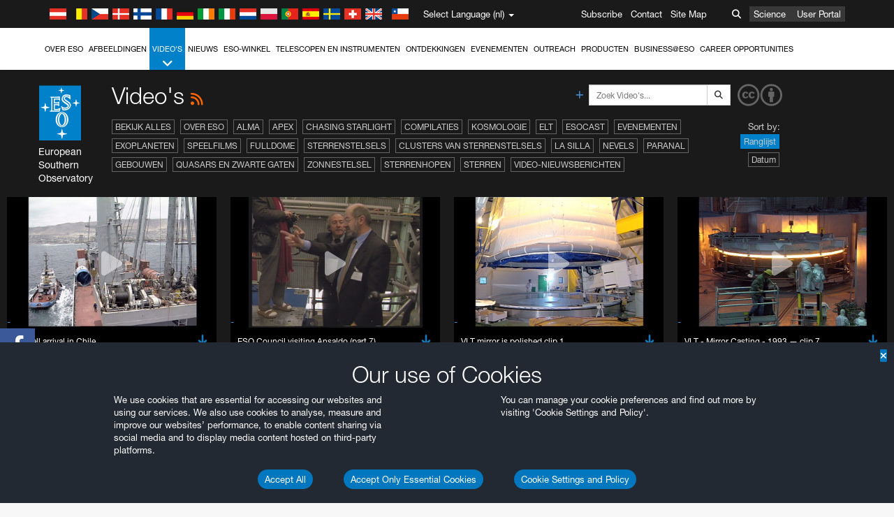

--- FILE ---
content_type: text/html; charset=utf-8
request_url: https://www.eso.org/public/netherlands/videos/list/83/?
body_size: 17142
content:
<!DOCTYPE html>


<html lang="nl">
<head prefix="og: http://ogp.me/ns# fb: http://ogp.me/ns/fb#">
<meta charset="utf-8">
<meta http-equiv="X-UA-Compatible" content="IE=edge">
<meta name="viewport" content="width=device-width, initial-scale=1">
<base target="_top" />
<meta name="robots" content="index,follow" />

<meta name="description" content="Video&#39;s" />

<meta name="author" content="information@eso.org" />
<meta name="description" content="ESO, European Organisation for Astronomical Research in the Southern Hemisphere" />
<meta name="keywords" content="ESO, eso.org, Astronomy, Astrophysics, Astronomie, Suedsternwarte, telescopes, detectors, comets, planets, stars, galaxies, nebulae, universe, NTT, VLT, VLTI, ALMA, ELT, La Silla, Paranal, Garching, Chile" />
<meta name="statvooVerification" content="f546f5bccd3fb7f8c5d8e97c6beab814" />


<link rel="alternate" href="https://www.eso.org/public/videos/list/83/" hreflang="x-default" /><link rel="alternate" href="https://www.eso.org/public/australia/videos/list/83/" hreflang="en-au" /><link rel="alternate" href="https://www.eso.org/public/unitedkingdom/videos/list/83/" hreflang="en-gb" /><link rel="alternate" href="https://www.eso.org/public/ireland/videos/list/83/" hreflang="en-ie" /><link rel="alternate" href="https://www.eso.org/public/czechrepublic/videos/list/83/" hreflang="cs" /><link rel="alternate" href="https://www.eso.org/public/denmark/videos/list/83/" hreflang="da" /><link rel="alternate" href="https://www.eso.org/public/netherlands/videos/list/83/" hreflang="nl" /><link rel="alternate" href="https://www.eso.org/public/belgium-nl/videos/list/83/" hreflang="nl-be" /><link rel="alternate" href="https://www.eso.org/public/finland/videos/list/83/" hreflang="fi" /><link rel="alternate" href="https://www.eso.org/public/france/videos/list/83/" hreflang="fr" /><link rel="alternate" href="https://www.eso.org/public/belgium-fr/videos/list/83/" hreflang="fr-be" /><link rel="alternate" href="https://www.eso.org/public/switzerland-fr/videos/list/83/" hreflang="fr-ch" /><link rel="alternate" href="https://www.eso.org/public/germany/videos/list/83/" hreflang="de" /><link rel="alternate" href="https://www.eso.org/public/austria/videos/list/83/" hreflang="de-at" /><link rel="alternate" href="https://www.eso.org/public/belgium-de/videos/list/83/" hreflang="de-be" /><link rel="alternate" href="https://www.eso.org/public/switzerland-de/videos/list/83/" hreflang="de-ch" /><link rel="alternate" href="https://www.eso.org/public/italy/videos/list/83/" hreflang="it" /><link rel="alternate" href="https://www.eso.org/public/switzerland-it/videos/list/83/" hreflang="it-ch" /><link rel="alternate" href="https://www.eso.org/public/poland/videos/list/83/" hreflang="pl" /><link rel="alternate" href="https://www.eso.org/public/portugal/videos/list/83/" hreflang="pt" /><link rel="alternate" href="https://www.eso.org/public/spain/videos/list/83/" hreflang="es" /><link rel="alternate" href="https://www.eso.org/public/chile/videos/list/83/" hreflang="es-cl" /><link rel="alternate" href="https://www.eso.org/public/sweden/videos/list/83/" hreflang="sv" />

<link href="https://mastodon.social/@esoastronomy" rel="me">
<link rel="shortcut icon" href="https://www.eso.org/public/archives/favicon.ico" />

<title>Video&#39;s | ESO Nederland</title>






<!-- fonts.com tracker -->
<style type="text/css">
    @import url("https://fast.fonts.net/t/1.css?apiType=css&projectid=03892b9b-79f6-4f01-9746-af912ebf5e47");
</style>

<link href="/public/archives/djp/css/main.01d86ad5297f.css" rel="stylesheet" type="text/css" />

<link href="https://feeds.feedburner.com/EsoTopNews" rel="alternate" type="application/rss+xml" title="ESO Top News" />
<link href="https://feeds.feedburner.com/EsoAnnouncements" rel="alternate" type="application/rss+xml" title="ESO Announcements" />
<link href="https://feeds.feedburner.com/ESOcast" rel="alternate" type="application/rss+xml" title="ESOCast" />
<link href="https://recruitment.eso.org/jobs.rss" rel="alternate" type="application/rss+xml" title="Jobs@ESO" />
<link href="https://www.eso.org/public/blog/feed/" rel="alternate" type="application/rss+xml" title="ESOblog" />


<!--[if lte IE 9]>
	<script type="text/javascript" src="/public/archives/djp/js/ie8compat.4841020d40d6.js" charset="utf-8"></script>
	<script src="//oss.maxcdn.com/respond/1.4.2/respond.min.js"></SCRIpt>
	<script src="//oss.maxcdn.com/html5shiv/3.7.2/html5shiv.min.js"></script>
<![endif]-->


<meta name="twitter:card" content="summary" />

<meta name="twitter:site" content="@ESO" />
<meta name="twitter:creator" content="@ESO" />



















    <meta property="og:title" content="Video&#39;s" />

</head>

<body>

<nav class="navbar-general-wrapper" role="navigation">
	<div class="navbar-general">
		<div class="minilogo">
			<a href="/public/">
				<div class="sprites-esologo-23-30" title="European Organisation for Astronomical Research in the Southern Hemisphere"></div>
			</a>
		</div>
		<div id="select-language">
			<div class="flags">
				<div title="Austria" class="sprites-flag_at"></div>
				<div title="Belgium" class="sprites-flag_be"></div>
				<div title="Czechia" class="sprites-flag_cz"></div>
				<div title="Denmark" class="sprites-flag_da"></div>
				<div title="Finland" class="sprites-flag_fi"></div>
				<div title="France" class="sprites-flag_fr"></div>
				<div title="Germany" class="sprites-flag_de"></div>
				<div title="Ireland" class="sprites-flag_ie"></div>
				<div title="Italy" class="sprites-flag_it"></div>
				<div title="Netherlands" class="sprites-flag_nl"></div>
				<div title="Poland" class="sprites-flag_pl"></div>
				<div title="Portugal" class="sprites-flag_pt"></div>
				<div title="Spain" class="sprites-flag_es"></div>
				<div title="Sweden" class="sprites-flag_sv"></div>
				<div title="Switzerland" class="sprites-flag_ch"></div>
				<div title="UK" class="sprites-flag_gb"></div>
				<div style="margin-left: 8px" title="Chile" class="sprites-flag_cl"></div>
			</div>
			<div class="languages">
				<div class="language-button">
					<span class="language-text">Select Language (nl)</span>
					<div class="language-flag"><div title="nl" class="flag sprites-flag_nl">&nbsp;</div><span> (nl)</span></div>
					<span class="caret"></span>
				</div>
				<ul class="languages-dropdown" role="menu">
				
					
					
					<li class="language"><a role="menuitem" href="/public/videos/list/83/?lang"><div title="International English" class="flag sprites-flag_en">&nbsp;</div>International English</a></li>
					
				
					
					
					<li class="language"><a role="menuitem" href="/public/denmark/videos/list/83/?lang"><div title="Dansk" class="flag sprites-flag_da">&nbsp;</div>Dansk</a></li>
					
				
					
					
					<li class="language"><a role="menuitem" href="/public/germany/videos/list/83/?lang"><div title="Deutsch" class="flag sprites-flag_de">&nbsp;</div>Deutsch</a></li>
					
				
					
					
					<li class="language"><a role="menuitem" href="/public/belgium-de/videos/list/83/?lang"><div title="Deutsch (Belgien)" class="flag sprites-flag_be">&nbsp;</div>Deutsch (Belgien)</a></li>
					
				
					
					
					<li class="language"><a role="menuitem" href="/public/switzerland-de/videos/list/83/?lang"><div title="Deutsch (Schweiz)" class="flag sprites-flag_ch">&nbsp;</div>Deutsch (Schweiz)</a></li>
					
				
					
					
					<li class="language"><a role="menuitem" href="/public/austria/videos/list/83/?lang"><div title="Deutsch (Österreich)" class="flag sprites-flag_at">&nbsp;</div>Deutsch (Österreich)</a></li>
					
				
					
					
					<li class="language"><a role="menuitem" href="/public/australia/videos/list/83/?lang"><div title="English (Australia)" class="flag sprites-flag_au">&nbsp;</div>English (Australia)</a></li>
					
				
					
					
					<li class="language"><a role="menuitem" href="/public/ireland/videos/list/83/?lang"><div title="English (Ireland)" class="flag sprites-flag_ie">&nbsp;</div>English (Ireland)</a></li>
					
				
					
					
					<li class="language"><a role="menuitem" href="/public/unitedkingdom/videos/list/83/?lang"><div title="English (UK)" class="flag sprites-flag_gb">&nbsp;</div>English (UK)</a></li>
					
				
					
					
					<li class="language"><a role="menuitem" href="/public/spain/videos/list/83/?lang"><div title="Español" class="flag sprites-flag_es">&nbsp;</div>Español</a></li>
					
				
					
					
					<li class="language"><a role="menuitem" href="/public/chile/videos/list/83/?lang"><div title="Español (Chile)" class="flag sprites-flag_cl">&nbsp;</div>Español (Chile)</a></li>
					
				
					
					
					<li class="language"><a role="menuitem" href="/public/france/videos/list/83/?lang"><div title="Français" class="flag sprites-flag_fr">&nbsp;</div>Français</a></li>
					
				
					
					
					<li class="language"><a role="menuitem" href="/public/belgium-fr/videos/list/83/?lang"><div title="Français (Belgique)" class="flag sprites-flag_be">&nbsp;</div>Français (Belgique)</a></li>
					
				
					
					
					<li class="language"><a role="menuitem" href="/public/switzerland-fr/videos/list/83/?lang"><div title="Français (Suisse)" class="flag sprites-flag_ch">&nbsp;</div>Français (Suisse)</a></li>
					
				
					
					
					<li class="language"><a role="menuitem" href="/public/italy/videos/list/83/?lang"><div title="Italiano" class="flag sprites-flag_it">&nbsp;</div>Italiano</a></li>
					
				
					
					
					<li class="language"><a role="menuitem" href="/public/switzerland-it/videos/list/83/?lang"><div title="Italiano (Svizzera)" class="flag sprites-flag_ch">&nbsp;</div>Italiano (Svizzera)</a></li>
					
				
					
					
					<li class="language selected"><a role="menuitem" href="/public/netherlands/videos/list/83/?lang"><div title="Nederlands" class="flag sprites-flag_nl">&nbsp;</div>Nederlands</a></li>
					
				
					
					
					<li class="language"><a role="menuitem" href="/public/belgium-nl/videos/list/83/?lang"><div title="Nederlands (België)" class="flag sprites-flag_be">&nbsp;</div>Nederlands (België)</a></li>
					
				
					
					
					<li class="language"><a role="menuitem" href="/public/poland/videos/list/83/?lang"><div title="Polski" class="flag sprites-flag_pl">&nbsp;</div>Polski</a></li>
					
				
					
					
					<li class="language"><a role="menuitem" href="/public/portugal/videos/list/83/?lang"><div title="Português" class="flag sprites-flag_pt">&nbsp;</div>Português</a></li>
					
				
					
					
					<li class="language"><a role="menuitem" href="/public/finland/videos/list/83/?lang"><div title="Suomi" class="flag sprites-flag_fi">&nbsp;</div>Suomi</a></li>
					
				
					
					
					<li class="language"><a role="menuitem" href="/public/sweden/videos/list/83/?lang"><div title="Svenska" class="flag sprites-flag_sv">&nbsp;</div>Svenska</a></li>
					
				
					
					
					<li class="language"><a role="menuitem" href="/public/czechrepublic/videos/list/83/?lang"><div title="Česky" class="flag sprites-flag_cs">&nbsp;</div>Česky</a></li>
					
				
				</ul>
			</div>
		</div>
		<div class="sections">
			<a href="https://www.eso.org/sci.html">Science</a>
			<a href="/UserPortal/">User Portal</a>
			
		</div>
		<div class="searchbox">
			<button type="button" class="btn btn-default" id="searchbox-button">
				<span class="fa fa-search"></span>
			</button>
			<div id="searchbox-dropdown">
				<form action="/public/search/" method="get" class="form-inline" role="search">
					<div class="form-group">
						<div class="input-group">
							<input type="text" value="" placeholder="Zoek..." name="q" class="form-control">
							<span class="input-group-btn">
								<button class="btn btn-default" type="submit"><span class="fa fa-search"></span></button>
							</span>
						</div>

							<!-- </span> -->
						<!-- </div> -->
					</div>
				</form>
			</div>
		</div>
		<div class="links">
			<a href="/public/outreach/newsletters/esonews/">Subscribe</a>
			<a href="/public/about-eso/travel/">Contact</a>
			<a href="/public/sitemap/">Site Map</a>
		</div>
	</div>
</nav>



<nav class="main-menu-wrapper" role="navigation">
	<div class="main-menu">
		<div class="mobile-menu clearfix">
			<button class="menu-trigger"><span class="fa fa-navicon"></span> Open menu</button>
		</div>
		



<ul class="level0 mainmenu-aim">

    <li><a href="/public/about-eso/">Over ESO<span class="fa fa-angle-down level0-children-arrows"></span></a>
    
    <span class="mobile-children">
        <span class="fa fa-angle-down"></span>
    </span>
    <div class="level1-wrapper">
        <div class="level1">
            <ul id="submenu-aim-2" class="submenu-aim">
            

<li class=""><a href="/public/about-eso/organisation/">
        Organisatie
        
    </a></li><li class=""><a href="/public/about-eso/mission-vision-values-strategy/">
        Mission-Vision-Values-Strategy
        
    </a></li><li class=""><a href="/public/about-eso/dg-office/">
        Directeur-Generaal
        
    </a></li><li class=""><a href="/public/about-eso/committees.html">
        ESO's bestuursorganen
        
    </a></li><li class="submenu"><a href="/public/about-eso/memberstates/">
        Lidstaten en partners
        
            <span class="desktop-children topmenu-arrow fa fa-angle-right"></span></a><span class="mobile-children"><span class="fa fa-angle-down"></span></span><ul id="submenu-aim-7" class="submenu-aim sublevel"><li class=""><a href="/public/about-eso/memberstates/austrianinvolvement/">
        Oostenrijk
        
    </a></li><li class=""><a href="/public/about-eso/memberstates/belgianinvolvement/">
        België
        
    </a></li><li class=""><a href="/public/about-eso/memberstates/czechinvolvement/">
        Tsjechië
        
    </a></li><li class=""><a href="/public/about-eso/memberstates/danishinvolvement/">
        Denemarken
        
    </a></li><li class=""><a href="/public/about-eso/memberstates/finnishinvolvement/">
        Finland
        
    </a></li><li class=""><a href="/public/about-eso/memberstates/frenchinvolvement/">
        Frankrijk
        
    </a></li><li class=""><a href="/public/about-eso/memberstates/germaninvolvement/">
        Duitsland
        
    </a></li><li class=""><a href="/public/about-eso/memberstates/irishinvolvement/">
        Ierland
        
    </a></li><li class=""><a href="/public/about-eso/memberstates/italianinvolvement/">
        Italië
        
    </a></li><li class=""><a href="/public/about-eso/memberstates/dutchinvolvement/">
        Nederland
        
    </a></li><li class=""><a href="/public/about-eso/memberstates/polishinvolvement/">
        Polen
        
    </a></li><li class=""><a href="/public/about-eso/memberstates/portugueseinvolvement/">
        Portugal
        
    </a></li><li class=""><a href="/public/about-eso/memberstates/spanishinvolvement/">
        Spanje
        
    </a></li><li class=""><a href="/public/about-eso/memberstates/swedishinvolvement/">
        Zweden
        
    </a></li><li class=""><a href="/public/about-eso/memberstates/swissinvolvement/">
        Zwitserland
        
    </a></li><li class=""><a href="/public/about-eso/memberstates/britishinvolvement/">
        Verenigd Koninkrijk
        
    </a></li><li class=""><a href="/public/about-eso/strategicpartners/australianinvolvement/">
        Australië (partner)
        
    </a></li></ul></li><li class="submenu"><a href="/public/about-eso/eso-and-chile/">
        ESO & Chile
        
            <span class="desktop-children topmenu-arrow fa fa-angle-right"></span></a><span class="mobile-children"><span class="fa fa-angle-down"></span></span><ul id="submenu-aim-25" class="submenu-aim sublevel"><li class=""><a href="/public/about-eso/eso-and-chile/representation-office-chile/">
        ESO Representation Office in Chile
        
    </a></li></ul></li><li class="submenu"><a href="/public/about-eso/travel/">
        Reizen en contacten
        
            <span class="desktop-children topmenu-arrow fa fa-angle-right"></span></a><span class="mobile-children"><span class="fa fa-angle-down"></span></span><ul id="submenu-aim-27" class="submenu-aim sublevel"><li class=""><a href="/public/about-eso/travel/garching/">
        Reizen naar het ESO-hoofdkwartier
        
    </a></li><li class=""><a href="/public/about-eso/travel/vitacura/">
        Reizen naar het Vitacura-kantoor
        
    </a></li><li class=""><a href="/public/about-eso/travel/guesthouse/">
        Reizen naar het gastenverblijf
        
    </a></li><li class=""><a href="/public/about-eso/travel/lasilla/">
        Reizen naar La Silla
        
    </a></li><li class=""><a href="/public/about-eso/travel/laserena/">
        Reizen naar La Serena
        
    </a></li><li class=""><a href="/public/about-eso/travel/paranal/">
        Reizen naar Paranal
        
    </a></li><li class=""><a href="/public/about-eso/travel/antofagasta/">
        Reizen naar Antofagasta
        
    </a></li><li class=""><a href="/public/about-eso/travel/chajnantor/">
        Reizen naar Chajnantor
        
    </a></li><li class=""><a href="/public/about-eso/travel/elt/">
        Travel to ELT Armazones
        
    </a></li></ul></li><li class="submenu"><a href="/public/about-eso/visitors/">
        Bezoeken aan de ESO-locaties
        
            <span class="desktop-children topmenu-arrow fa fa-angle-right"></span></a><span class="mobile-children"><span class="fa fa-angle-down"></span></span><ul id="submenu-aim-37" class="submenu-aim sublevel"><li class=""><a href="/public/about-eso/visitors/paranal/">
        Weekendbezoeken aan Paranal
        
    </a></li><li class=""><a href="/public/about-eso/visitors/lasilla/">
        Weekendbezoeken aan La Silla
        
    </a></li><li class=""><a href="/public/outreach/pressmedia/mediavisits/">
        Mediabezoeken
        
    </a></li><li class=""><a href="/public/about-eso/visitors/virtual-tours/">
        Virtual Visits
        
    </a></li></ul></li><li class=""><a href="/public/about-eso/societal-benefits/">
        ESO and Society
        
    </a></li><li class=""><a href="/public/about-eso/architecture/">
        Architecture at ESO
        
    </a></li><li class=""><a href="/public/about-eso/timeline/">
        Tijdlijn
        
    </a></li><li class="submenu"><a class="no-link children" href="#">
        Duurzaamheid
        
            <span class="desktop-children topmenu-arrow fa fa-angle-right"></span></a><span class="mobile-children"><span class="fa fa-angle-down"></span></span><ul id="submenu-aim-45" class="submenu-aim sublevel"><li class=""><a href="/public/about-eso/sustainability/green/">
        Duurzaam milieubeheer bij ESO
        
    </a></li><li class=""><a href="/public/about-eso/sustainability/eso-un-sdgs/">
        ESO en de VN-doelen voor duurzame ontwikkeling
        
    </a></li><li class=""><a href="/public/about-eso/sustainability/dei-at-eso/">
        Diversiteit, gelijke behandeling en inclusiviteit
        
    </a></li></ul></li><li class=""><a href="/public/about-eso/dark-skies-preservation/">
        Behoud van het nachtelijk duister
        
    </a></li><li class=""><a href="/public/about-eso/privacy/">
        Terms and Conditions
        
    </a></li>

            </ul>
        </div>
    </div>
    
    </li>

    <li><a href="/public/images/">Afbeeldingen<span class="fa fa-angle-down level0-children-arrows"></span></a>
    
    <span class="mobile-children">
        <span class="fa fa-angle-down"></span>
    </span>
    <div class="level1-wrapper">
        <div class="level1">
            <ul id="submenu-aim-51" class="submenu-aim">
            

<li class=""><a href="/public/images/search/">
        Geavanceerd zoeken
        
    </a></li><li class=""><a href="/public/images/comparisons/">
        Fotovergelijking
        
    </a></li><li class=""><a href="/public/images/potw/">
        Foto van de Week
        
    </a></li><li class=""><a href="/public/copyright/">
        Gebruik van ESO-foto's en -video's
        
    </a></li>

            </ul>
        </div>
    </div>
    
    </li>

    <li class="current current-leaf"><a href="/public/videos/">Video's<span class="fa fa-angle-down level0-children-arrows"></span></a>
    
    <span class="mobile-children">
        <span class="fa fa-angle-down"></span>
    </span>
    <div class="level1-wrapper">
        <div class="level1">
            <ul id="submenu-aim-56" class="submenu-aim selected">
            

<li class=""><a href="/public/videos/search/">
        Geavanceerd zoeken
        
    </a></li><li class=""><a href="/public/copyright/">
        Usage of ESO Videos and Images
        
    </a></li><li class=""><a href="/public/videoformats/">
        Video Formats
        
    </a></li>

            </ul>
        </div>
    </div>
    
    </li>

    <li><a href="/public/news/">Nieuws<span class="fa fa-angle-down level0-children-arrows"></span></a>
    
    <span class="mobile-children">
        <span class="fa fa-angle-down"></span>
    </span>
    <div class="level1-wrapper">
        <div class="level1">
            <ul id="submenu-aim-60" class="submenu-aim">
            

<li class=""><a href="/public/news/">
        Persberichten
        
    </a></li><li class=""><a href="/public/announcements/">
        Aankondigingen
        
    </a></li><li class=""><a href="https://www.eso.org/public/blog/">
        ESOblog
        
    </a></li><li class="submenu"><a href="/public/outreach/pressmedia/">
        Persruimte
        
            <span class="desktop-children topmenu-arrow fa fa-angle-right"></span></a><span class="mobile-children"><span class="fa fa-angle-down"></span></span><ul id="submenu-aim-64" class="submenu-aim sublevel"><li class=""><a href="/public/outreach/pressmedia/mediavisits/">
        Mediabezoeken
        
    </a></li><li class=""><a href="/public/copyright/">
        Copyright-informatie
        
    </a></li></ul></li><li class=""><a href="/public/newsletters/">
        ESO-nieuwsbrieven
        
    </a></li>

            </ul>
        </div>
    </div>
    
    </li>

    <li><a href="/public/shop/">ESO-winkel<span class="fa fa-angle-down level0-children-arrows"></span></a>
    
    <span class="mobile-children">
        <span class="fa fa-angle-down"></span>
    </span>
    <div class="level1-wrapper">
        <div class="level1">
            <ul id="submenu-aim-68" class="submenu-aim">
            

<li class="submenu"><a href="/public/shop/category/">
        Winkelproducten
        
            <span class="desktop-children topmenu-arrow fa fa-angle-right"></span></a><span class="mobile-children"><span class="fa fa-angle-down"></span></span><ul id="submenu-aim-69" class="submenu-aim sublevel"><li class=""><a href="/public/shop/category/annualreport/">
        Jaarverslagen
        
    </a></li><li class=""><a href="/public/shop/category/apparel/">
        Kleding
        
    </a></li><li class=""><a href="/public/shop/category/book/">
        Boeken
        
    </a></li><li class=""><a href="/public/shop/category/brochure/">
        Brochures
        
    </a></li><li class=""><a href="/public/shop/category/calendar/">
        Kalenders
        
    </a></li><li class=""><a href="/public/shop/category/capjournal/">
        CAP-journals
        
    </a></li><li class=""><a href="/public/shop/category/conferenceitem/">
        Conferenties
        
    </a></li><li class=""><a href="/public/shop/category/media/">
        DVD's/Bluray/CD's
        
    </a></li><li class=""><a href="/public/shop/category/supernovaactivity/">
        ESO Supernova Activities
        
    </a></li><li class=""><a href="/public/shop/category/flyer/">
        Flyers
        
    </a></li><li class=""><a href="/public/shop/category/handout/">
        Hand-outs
        
    </a></li><li class=""><a href="/public/shop/category/map/">
        Kaarten
        
    </a></li><li class=""><a href="/public/shop/category/merchandise/">
        Koopwaar
        
    </a></li><li class=""><a href="/public/shop/category/mountedimage/">
        Gemonteerde afbeeldingen
        
    </a></li><li class=""><a href="/public/shop/category/postcard/">
        Ansichtkaarten
        
    </a></li><li class=""><a href="/public/shop/category/printedposter/">
        Posters
        
    </a></li><li class=""><a href="/public/shop/category/technicaldocument/">
        Verslagen
        
    </a></li><li class=""><a href="/public/shop/category/sticker/">
        Stickers
        
    </a></li></ul></li><li class=""><a href="/public/shop/cart/">
        Bekijk winkelmandje
        
    </a></li><li class=""><a href="/public/shop/checkout/">
        Uitchecken
        
    </a></li><li class="submenu"><a href="/public/shopinfo/">
        Informatie
        
            <span class="desktop-children topmenu-arrow fa fa-angle-right"></span></a><span class="mobile-children"><span class="fa fa-angle-down"></span></span><ul id="submenu-aim-90" class="submenu-aim sublevel"><li class=""><a href="/public/shopinfo/bulk_orders/">
        Massa-orer
        
    </a></li><li class=""><a href="/public/shopinfo/">
        Aankoop-stappen
        
    </a></li><li class=""><a href="/public/shopinfo/payment/">
        Betaling
        
    </a></li><li class=""><a href="/public/shopinfo/shipping/">
        Verzending
        
    </a></li><li class=""><a href="/public/shopinfo/shopstaff/">
        Staff Shopping
        
    </a></li><li class=""><a href="/public/shopinfo/terms/">
        Overeenkomsten & voorwaarden
        
    </a></li></ul></li><li class=""><a href="/public/shop/freeorder/">
        Gratis bestellingen voor docenten en media
        
    </a></li>

            </ul>
        </div>
    </div>
    
    </li>

    <li><a href="/public/teles-instr/">Telescopen en instrumenten<span class="fa fa-angle-down level0-children-arrows"></span></a>
    
    <span class="mobile-children">
        <span class="fa fa-angle-down"></span>
    </span>
    <div class="level1-wrapper">
        <div class="level1">
            <ul id="submenu-aim-98" class="submenu-aim">
            

<li class="submenu"><a href="/public/teles-instr/paranal-observatory/">
        Paranal Observatory
        
            <span class="desktop-children topmenu-arrow fa fa-angle-right"></span></a><span class="mobile-children"><span class="fa fa-angle-down"></span></span><ul id="submenu-aim-99" class="submenu-aim sublevel"><li class="submenu"><a href="/public/teles-instr/paranal-observatory/vlt/">
        Very Large Telescope
        
            <span class="desktop-children topmenu-arrow fa fa-angle-right"></span></a><span class="mobile-children"><span class="fa fa-angle-down"></span></span><ul id="submenu-aim-100" class="submenu-aim sublevel"><li class="submenu"><a href="/public/teles-instr/paranal-observatory/vlt/vlt-instr/">
        VLT-instrumenten
        
            <span class="desktop-children topmenu-arrow fa fa-angle-right"></span></a><span class="mobile-children"><span class="fa fa-angle-down"></span></span><ul id="submenu-aim-101" class="submenu-aim sublevel"><li class=""><a href="/public/teles-instr/paranal-observatory/vlt/vlt-instr/4lgsf/">
        4LGSF
        
    </a></li><li class=""><a href="/public/teles-instr/paranal-observatory/vlt/vlt-instr/cubes/">
        CUBES
        
    </a></li><li class=""><a href="/public/teles-instr/paranal-observatory/vlt/vlt-instr/crires+/">
        CRIRES+
        
    </a></li><li class=""><a href="/public/teles-instr/paranal-observatory/vlt/vlt-instr/espresso/">
        ESPRESSO
        
    </a></li><li class=""><a href="/public/teles-instr/paranal-observatory/vlt/vlt-instr/eris/">
        ERIS
        
    </a></li><li class=""><a href="/public/teles-instr/paranal-observatory/vlt/vlt-instr/flames/">
        FLAMES
        
    </a></li><li class=""><a href="/public/teles-instr/paranal-observatory/vlt/vlt-instr/fors/">
        FORS1 and FORS2
        
    </a></li><li class=""><a href="/public/teles-instr/paranal-observatory/vlt/vlt-instr/hawk-i/">
        HAWK-I
        
    </a></li><li class=""><a href="/public/teles-instr/paranal-observatory/vlt/vlt-instr/kmos/">
        KMOS
        
    </a></li><li class=""><a href="/public/teles-instr/paranal-observatory/vlt/vlt-instr/mavis/">
        MAVIS
        
    </a></li><li class=""><a href="/public/teles-instr/paranal-observatory/vlt/vlt-instr/moons/">
        MOONS
        
    </a></li><li class=""><a href="/public/teles-instr/paranal-observatory/vlt/vlt-instr/muse/">
        MUSE
        
    </a></li><li class=""><a href="/public/teles-instr/paranal-observatory/vlt/vlt-instr/sphere/">
        SPHERE
        
    </a></li><li class=""><a href="/public/teles-instr/paranal-observatory/vlt/vlt-instr/uves/">
        UVES
        
    </a></li><li class=""><a href="/public/teles-instr/paranal-observatory/vlt/vlt-instr/visir/">
        VISIR
        
    </a></li><li class=""><a href="/public/teles-instr/paranal-observatory/vlt/vlt-instr/x-shooter/">
        X-shooter
        
    </a></li></ul></li><li class="submenu"><a href="/public/teles-instr/paranal-observatory/vlt/vlti/">
        VLT Interferometer
        
            <span class="desktop-children topmenu-arrow fa fa-angle-right"></span></a><span class="mobile-children"><span class="fa fa-angle-down"></span></span><ul id="submenu-aim-118" class="submenu-aim sublevel"><li class=""><a href="/public/teles-instr/paranal-observatory/vlt/vlt-instr/gravity+/">
        GRAVITY+
        
    </a></li><li class=""><a href="/public/teles-instr/paranal-observatory/vlt/vlt-instr/gravity/">
        GRAVITY
        
    </a></li><li class=""><a href="/public/teles-instr/paranal-observatory/vlt/vlt-instr/matisse/">
        MATISSE
        
    </a></li><li class=""><a href="/public/teles-instr/paranal-observatory/vlt/vlt-instr/naomi/">
        NAOMI
        
    </a></li><li class=""><a href="/public/teles-instr/paranal-observatory/vlt/vlt-instr/pionier/">
        PIONIER
        
    </a></li></ul></li><li class=""><a href="/public/teles-instr/paranal-observatory/vlt/auxiliarytelescopes/">
        Hulptelescopen
        
    </a></li></ul></li><li class="submenu"><a href="/public/teles-instr/paranal-observatory/surveytelescopes/">
        Surveytelescopen
        
            <span class="desktop-children topmenu-arrow fa fa-angle-right"></span></a><span class="mobile-children"><span class="fa fa-angle-down"></span></span><ul id="submenu-aim-125" class="submenu-aim sublevel"><li class="submenu"><a href="/public/teles-instr/paranal-observatory/surveytelescopes/vista/">
        VISTA
        
            <span class="desktop-children topmenu-arrow fa fa-angle-right"></span></a><span class="mobile-children"><span class="fa fa-angle-down"></span></span><ul id="submenu-aim-126" class="submenu-aim sublevel"><li class=""><a href="/public/teles-instr/paranal-observatory/surveytelescopes/vista/mirror/">
        De VISTA-spiegel
        
    </a></li><li class=""><a href="/public/teles-instr/paranal-observatory/surveytelescopes/vista/4most/">
        4MOST
        
    </a></li><li class=""><a href="/public/teles-instr/paranal-observatory/surveytelescopes/vista/surveys/">
        De VISTA-surveys
        
    </a></li><li class=""><a href="/public/teles-instr/paranal-observatory/surveytelescopes/vista/consortium/">
        Het VISTA-consortium
        
    </a></li></ul></li><li class="submenu"><a href="/public/teles-instr/paranal-observatory/surveytelescopes/vst/">
        VST
        
            <span class="desktop-children topmenu-arrow fa fa-angle-right"></span></a><span class="mobile-children"><span class="fa fa-angle-down"></span></span><ul id="submenu-aim-131" class="submenu-aim sublevel"><li class=""><a href="/public/teles-instr/paranal-observatory/surveytelescopes/vst/mirror/">
        The VST mirrors
        
    </a></li><li class=""><a href="/public/teles-instr/paranal-observatory/surveytelescopes/vst/camera/">
        OmegaCAM
        
    </a></li><li class=""><a href="/public/teles-instr/paranal-observatory/surveytelescopes/vst/surveys/">
        De VST-surveys
        
    </a></li></ul></li></ul></li><li class=""><a href="/public/teles-instr/paranal-observatory/speculoos/">
        SPECULOOS
        
    </a></li><li class=""><a href="/public/teles-instr/paranal-observatory/ngts/">
        NGTS
        
    </a></li><li class=""><a href="/public/teles-instr/paranal-observatory/ctao/">
        Cherenkov Telescope Array Observatory
        
    </a></li><li class=""><a href="/public/teles-instr/paranal-observatory/oasis/">
        OASIS
        
    </a></li></ul></li><li class="submenu"><a href="/public/teles-instr/lasilla/">
        La Silla Observatory
        
            <span class="desktop-children topmenu-arrow fa fa-angle-right"></span></a><span class="mobile-children"><span class="fa fa-angle-down"></span></span><ul id="submenu-aim-139" class="submenu-aim sublevel"><li class=""><a href="/public/teles-instr/lasilla/swedish/">
        Zwwedse ESO-Submillimeter-telescoop
        
    </a></li><li class="submenu"><a href="/public/teles-instr/lasilla/ntt/">
        New Technology Telescope
        
            <span class="desktop-children topmenu-arrow fa fa-angle-right"></span></a><span class="mobile-children"><span class="fa fa-angle-down"></span></span><ul id="submenu-aim-141" class="submenu-aim sublevel"><li class=""><a href="/public/teles-instr/lasilla/ntt/efosc2/">
        EFOSC2
        
    </a></li><li class=""><a href="/public/teles-instr/lasilla/ntt/sofi/">
        SOFI
        
    </a></li><li class=""><a href="/public/teles-instr/lasilla/ntt/soxs/">
        SOXS
        
    </a></li></ul></li><li class="submenu"><a href="/public/teles-instr/lasilla/36/">
        ESO 3,6-meter telescoop
        
            <span class="desktop-children topmenu-arrow fa fa-angle-right"></span></a><span class="mobile-children"><span class="fa fa-angle-down"></span></span><ul id="submenu-aim-145" class="submenu-aim sublevel"><li class=""><a href="/public/teles-instr/lasilla/36/harps/">
        HARPS
        
    </a></li><li class=""><a href="/public/teles-instr/lasilla/36/nirps/">
        NIRPS
        
    </a></li></ul></li><li class="submenu"><a href="/public/teles-instr/lasilla/mpg22/">
        MPG/ESO 2,2-meter telescoop
        
            <span class="desktop-children topmenu-arrow fa fa-angle-right"></span></a><span class="mobile-children"><span class="fa fa-angle-down"></span></span><ul id="submenu-aim-148" class="submenu-aim sublevel"><li class=""><a href="/public/teles-instr/lasilla/mpg22/feros/">
        FEROS
        
    </a></li><li class=""><a href="/public/teles-instr/lasilla/mpg22/grond/">
        GROND
        
    </a></li><li class=""><a href="/public/teles-instr/lasilla/mpg22/wfi/">
        WFI
        
    </a></li></ul></li><li class="submenu"><a href="/public/teles-instr/lasilla/swiss/">
         Swiss 1.2-metre Leonhard Euler Telescope
        
            <span class="desktop-children topmenu-arrow fa fa-angle-right"></span></a><span class="mobile-children"><span class="fa fa-angle-down"></span></span><ul id="submenu-aim-152" class="submenu-aim sublevel"><li class=""><a href="/public/teles-instr/lasilla/swiss/coralie/">
        CORALIE
        
    </a></li></ul></li><li class=""><a href="/public/teles-instr/lasilla/rem/">
        Rapid Eye Mount telescope
        
    </a></li><li class=""><a href="/public/teles-instr/lasilla/trappist/">
        TRAnsiting Planets and PlanetesImals Small Telescope–South
        
    </a></li><li class="submenu"><a href="/public/teles-instr/lasilla/danish154/">
        Deense 1,54-meter telescoop
        
            <span class="desktop-children topmenu-arrow fa fa-angle-right"></span></a><span class="mobile-children"><span class="fa fa-angle-down"></span></span><ul id="submenu-aim-156" class="submenu-aim sublevel"><li class=""><a href="/public/teles-instr/lasilla/danish154/dfosc/">
        DFOSC
        
    </a></li></ul></li><li class=""><a href="/public/teles-instr/lasilla/tarot/">
        Télescope à Action Rapide pour les Objets Transitoires
        
    </a></li><li class=""><a href="/public/teles-instr/lasilla/1mschmidt/">
        ESO 1-meter Schmidt-telescoop
        
    </a></li><li class=""><a href="/public/teles-instr/lasilla/152metre/">
        ESO 1,52-meter telescoop
        
    </a></li><li class="submenu"><a href="/public/teles-instr/lasilla/1metre/">
        ESO 1-meter telescoop
        
            <span class="desktop-children topmenu-arrow fa fa-angle-right"></span></a><span class="mobile-children"><span class="fa fa-angle-down"></span></span><ul id="submenu-aim-161" class="submenu-aim sublevel"><li class=""><a href="/public/teles-instr/lasilla/1metre/fideos/">
        FIDEOS
        
    </a></li></ul></li><li class=""><a href="/public/teles-instr/lasilla/05metre/">
        ESO 0,5-meter telescoop
        
    </a></li><li class=""><a href="/public/teles-instr/lasilla/coude/">
        Coudé Auxilliary-telescoop
        
    </a></li><li class=""><a href="/public/teles-instr/lasilla/marly/">
        MarLy 1-meter telescoop
        
    </a></li><li class=""><a href="/public/teles-instr/lasilla/09metre/">
        Nederlandse 0,9-meter telescoop
        
    </a></li><li class=""><a href="/public/teles-instr/lasilla/t70/">
        Zwitserse T70 telescoop
        
    </a></li><li class=""><a href="/public/teles-instr/lasilla/bochum/">
        Bochum 0,61-meter telescoop
        
    </a></li><li class=""><a href="/public/teles-instr/lasilla/danish05/">
        Deense 0,5-meter telescoop
        
    </a></li><li class=""><a href="/public/teles-instr/lasilla/gpo/">
        Grand Prisme Objectif telescoop
        
    </a></li><li class=""><a href="/public/teles-instr/lasilla/swiss04/">
        Zwitserse 0,4-meter telescoop
        
    </a></li><li class=""><a href="/public/teles-instr/lasilla/marseille/">
        Marseille 0,36-meter telescoop
        
    </a></li><li class=""><a href="/public/teles-instr/lasilla/grb/">
        Gammaflits-monitorsysteem
        
    </a></li><li class=""><a href="/public/teles-instr/lasilla/mascara/">
        MASCARA
        
    </a></li><li class=""><a href="/public/teles-instr/lasilla/blackgem/">
        BlackGEM
        
    </a></li><li class=""><a href="/public/teles-instr/lasilla/extra/">
        ExTrA
        
    </a></li><li class=""><a href="/public/teles-instr/lasilla/test-bed/">
        Test-Bed Telescope
        
    </a></li></ul></li><li class="submenu"><a href="/public/teles-instr/alma/">
        ALMA
        
            <span class="desktop-children topmenu-arrow fa fa-angle-right"></span></a><span class="mobile-children"><span class="fa fa-angle-down"></span></span><ul id="submenu-aim-178" class="submenu-aim sublevel"><li class=""><a href="/public/teles-instr/alma/antennas/">
        Antennes
        
    </a></li><li class=""><a href="/public/teles-instr/alma/transporters/">
        Transportvoertuigen
        
    </a></li><li class=""><a href="/public/teles-instr/alma/interferometry/">
        Interferometrie
        
    </a></li><li class=""><a href="/public/teles-instr/alma/receiver-bands/">
        Receiver Bands
        
    </a></li><li class=""><a href="/public/teles-instr/alma/residencia/">
        ALMA Residencia
        
    </a></li><li class=""><a href="/public/teles-instr/alma/wsu/">
        Wideband Sensitivity Upgrade
        
    </a></li><li class=""><a href="/public/teles-instr/apex/">
        APEX
        
    </a></li></ul></li><li class=""><a href="/public/teles-instr/elt/">
        ELT
        
    </a></li><li class="submenu"><a href="/public/teles-instr/technology/">
        Technologie voor telescopen
        
            <span class="desktop-children topmenu-arrow fa fa-angle-right"></span></a><span class="mobile-children"><span class="fa fa-angle-down"></span></span><ul id="submenu-aim-187" class="submenu-aim sublevel"><li class=""><a href="/public/teles-instr/technology/active_optics/">
        Actieve optiek
        
    </a></li><li class=""><a href="/public/teles-instr/technology/adaptive_optics/">
        Adaptieve optiek
        
    </a></li><li class=""><a href="/public/teles-instr/technology/ifu/">
        Integral Field Units
        
    </a></li><li class=""><a href="/public/teles-instr/technology/interferometry/">
        Interferometrie
        
    </a></li><li class=""><a href="/public/teles-instr/technology/spectroscopy/">
        Spectroscopy
        
    </a></li><li class=""><a href="/public/teles-instr/technology/polarimetry/">
        Polarimetry
        
    </a></li></ul></li><li class=""><a href="/public/teles-instr/instruments/">
        Instruments
        
    </a></li>

            </ul>
        </div>
    </div>
    
    </li>

    <li><a href="/public/science/">Ontdekkingen<span class="fa fa-angle-down level0-children-arrows"></span></a>
    
    <span class="mobile-children">
        <span class="fa fa-angle-down"></span>
    </span>
    <div class="level1-wrapper">
        <div class="level1">
            <ul id="submenu-aim-195" class="submenu-aim">
            

<li class=""><a href="/public/science/key-discoveries/">
        ESO Key Astronomical Discoveries
        
    </a></li><li class=""><a href="/public/science/exoplanets/">
        Exoplaneten
        
    </a></li><li class=""><a href="/public/science/gravitationalwaves/">
        Gravitational Wave Sources
        
    </a></li><li class="submenu"><a class="no-link children" href="#">
        Black Holes
        
            <span class="desktop-children topmenu-arrow fa fa-angle-right"></span></a><span class="mobile-children"><span class="fa fa-angle-down"></span></span><ul id="submenu-aim-199" class="submenu-aim sublevel"><li class=""><a href="https://www.eso.org/public/science/event-horizon/">
        First image of a black hole
        
    </a></li><li class=""><a href="https://www.eso.org/public/science/EHT-MilkyWay/">
        First image of the Milky Way central black hole
        
    </a></li><li class=""><a href="https://www.eso.org/public/science/gc/">
        More about the black hole at the galactic centre
        
    </a></li></ul></li><li class=""><a href="/public/science/grb/">
        Gammaflitsen
        
    </a></li><li class=""><a href="/public/science/archive/">
        Wetenschapsarchief
        
    </a></li>

            </ul>
        </div>
    </div>
    
    </li>

    <li><a href="/public/events/">Evenementen<span class="fa fa-angle-down level0-children-arrows"></span></a>
    
    <span class="mobile-children">
        <span class="fa fa-angle-down"></span>
    </span>
    <div class="level1-wrapper">
        <div class="level1">
            <ul id="submenu-aim-205" class="submenu-aim">
            

<li class="submenu"><a href="/public/events/exhibitions/">
        Tentoonstellingen
        
            <span class="desktop-children topmenu-arrow fa fa-angle-right"></span></a><span class="mobile-children"><span class="fa fa-angle-down"></span></span><ul id="submenu-aim-206" class="submenu-aim sublevel"><li class=""><a href="/public/events/exhibitions/perma_exhibitions/">
        ESO's permanente tentoonstellingen
        
    </a></li></ul></li>

            </ul>
        </div>
    </div>
    
    </li>

    <li><a href="/public/outreach/">Outreach<span class="fa fa-angle-down level0-children-arrows"></span></a>
    
    <span class="mobile-children">
        <span class="fa fa-angle-down"></span>
    </span>
    <div class="level1-wrapper">
        <div class="level1">
            <ul id="submenu-aim-208" class="submenu-aim">
            

<li class="submenu"><a href="/public/outreach/eduoff/">
        Educatie
        
            <span class="desktop-children topmenu-arrow fa fa-angle-right"></span></a><span class="mobile-children"><span class="fa fa-angle-down"></span></span><ul id="submenu-aim-209" class="submenu-aim sublevel"><li class=""><a href="https://supernova.eso.org/education/teacher-training/">
        Docententrainingen
        
    </a></li><li class=""><a href="http://kids.alma.cl/?lang=en">
        ALMA Kids
        
    </a></li></ul></li><li class="submenu"><a class="no-link children" href="#">
        Samenwerkingen
        
            <span class="desktop-children topmenu-arrow fa fa-angle-right"></span></a><span class="mobile-children"><span class="fa fa-angle-down"></span></span><ul id="submenu-aim-212" class="submenu-aim sublevel"><li class=""><a href="/public/outreach/partnerships/eson/">
        ESO Science Outreach Network
        
    </a></li></ul></li><li class=""><a href="/public/outreach/social/">
        Sociale media
        
    </a></li><li class=""><a href="https://www.eso.org/public/outreach/webcams/">
        Webcams
        
    </a></li><li class=""><a href="https://supernova.eso.org/">
        ESO Supernova
        
    </a></li><li class=""><a href="/public/outreach/ai-disclaimer/">
        AI Disclaimer
        
    </a></li>

            </ul>
        </div>
    </div>
    
    </li>

    <li><a href="/public/products/">Producten<span class="fa fa-angle-down level0-children-arrows"></span></a>
    
    <span class="mobile-children">
        <span class="fa fa-angle-down"></span>
    </span>
    <div class="level1-wrapper">
        <div class="level1">
            <ul id="submenu-aim-218" class="submenu-aim">
            

<li class="submenu"><a class="no-link children" href="#">
        Audiovisual and multimedia
        
            <span class="desktop-children topmenu-arrow fa fa-angle-right"></span></a><span class="mobile-children"><span class="fa fa-angle-down"></span></span><ul id="submenu-aim-219" class="submenu-aim sublevel"><li class=""><a href="/public/products/models3d/">
        3D models
        
    </a></li><li class=""><a href="/public/products/music/">
        Music
        
    </a></li><li class=""><a href="/public/products/planetariumshows/">
        Planetarium shows
        
    </a></li><li class=""><a href="/public/products/presentations/">
        Presentaties
        
    </a></li><li class=""><a href="/public/products/soundscapes/">
        Soundscapes
        
    </a></li><li class=""><a href="https://www.eso.org/public/products/virtualbackgrounds/">
        Virtual Backgrounds
        
    </a></li><li class=""><a href="/public/products/virtualtours/">
        Virtuele rondleidingen
        
    </a></li></ul></li><li class="submenu"><a class="no-link children" href="#">
        Print products
        
            <span class="desktop-children topmenu-arrow fa fa-angle-right"></span></a><span class="mobile-children"><span class="fa fa-angle-down"></span></span><ul id="submenu-aim-227" class="submenu-aim sublevel"><li class=""><a href="/public/products/annualreports/">
        Jaarverslagen
        
    </a></li><li class=""><a href="/public/products/books/">
        Boeken
        
    </a></li><li class=""><a href="/public/products/brochures/">
        Brochures
        
    </a></li><li class=""><a href="/public/products/calendars/">
        Kalenders
        
    </a></li><li class=""><a href="/public/products/flyers/">
        Flyers
        
    </a></li><li class=""><a href="/public/products/maps/">
        Kaarten
        
    </a></li><li class=""><a href="/public/products/presskits/">
        Press kits
        
    </a></li><li class=""><a href="/public/products/postcards/">
        Ansichtkaarten
        
    </a></li><li class=""><a href="/public/products/stickers/">
        Stickers
        
    </a></li><li class=""><a href="/public/products/print_posters/">
        Printed posters
        
    </a></li><li class=""><a href="/public/products/papermodels/">
        Paper models
        
    </a></li></ul></li><li class="submenu"><a href="/public/products/merchandise/">
        Koopwaar
        
            <span class="desktop-children topmenu-arrow fa fa-angle-right"></span></a><span class="mobile-children"><span class="fa fa-angle-down"></span></span><ul id="submenu-aim-239" class="submenu-aim sublevel"><li class=""><a href="/public/products/merchandise/">
        Koopwaar
        
    </a></li><li class=""><a href="/public/products/apparel/">
        Kleding
        
    </a></li><li class=""><a href="/public/products/mountedimages/">
        Mounted images
        
    </a></li></ul></li><li class="submenu"><a class="no-link children" href="#">
        Electronic products
        
            <span class="desktop-children topmenu-arrow fa fa-angle-right"></span></a><span class="mobile-children"><span class="fa fa-angle-down"></span></span><ul id="submenu-aim-243" class="submenu-aim sublevel"><li class=""><a href="/public/products/elec_posters/">
        Electronic posters
        
    </a></li><li class=""><a href="https://www.eso.org/public/products/virtualbackgrounds/">
        Virtual Backgrounds
        
    </a></li></ul></li><li class=""><a href="/public/products/exhibitions/">
        Exhibition material
        
    </a></li><li class=""><a href="/public/products/logos/">
        Logo's
        
    </a></li><li class=""><a href="/public/shop/">
        Order in ESOshop
        
    </a></li>

            </ul>
        </div>
    </div>
    
    </li>

    <li><a href="/public/industry/">Business@ESO<span class="fa fa-angle-down level0-children-arrows"></span></a>
    
    <span class="mobile-children">
        <span class="fa fa-angle-down"></span>
    </span>
    <div class="level1-wrapper">
        <div class="level1">
            <ul id="submenu-aim-249" class="submenu-aim">
            

<li class=""><a href="/public/industry/cp.html">
        Aanbestedingen bij ESO
        
    </a></li><li class=""><a href="https://www.eso.org/public/industry/events/">
        Industrie-evenementen
        
    </a></li><li class="submenu"><a href="/public/industry/techtrans/">
        Kennisvalorisatie
        
            <span class="desktop-children topmenu-arrow fa fa-angle-right"></span></a><span class="mobile-children"><span class="fa fa-angle-down"></span></span><ul id="submenu-aim-252" class="submenu-aim sublevel"><li class=""><a href="/public/industry/techtrans/technology-developed-by-industry-or-institutes/">
        Technology Developed by Industries
        
    </a></li><li class=""><a href="/public/industry/techtrans/develeso/">
        Novel technologies by ESO
        
    </a></li><li class=""><a href="/public/industry/techtrans/developments/">
        ESO know-how
        
    </a></li></ul></li><li class=""><a href="/public/industry/projects/">
        Projects
        
    </a></li><li class=""><a href="/public/industry/contact/">
        Contactinformatie
        
    </a></li>

            </ul>
        </div>
    </div>
    
    </li>

    <li><a href="https://recruitment.eso.org/">Career Opportunities<span class="fa fa-angle-down level0-children-arrows"></span></a>
    
    <span class="mobile-children">
        <span class="fa fa-angle-down"></span>
    </span>
    <div class="level1-wrapper">
        <div class="level1">
            <ul id="submenu-aim-258" class="submenu-aim">
            

<li class=""><a href="https://recruitment.eso.org/">
        Werving
        
    </a></li><li class="submenu"><a href="/public/jobs/conditions/">
        Arbeidsvoorwaarden
        
            <span class="desktop-children topmenu-arrow fa fa-angle-right"></span></a><span class="mobile-children"><span class="fa fa-angle-down"></span></span><ul id="submenu-aim-260" class="submenu-aim sublevel"><li class=""><a href="/public/jobs/conditions/intstaff/">
        Internationale werknemers
        
    </a></li><li class=""><a href="/public/jobs/conditions/localstaff/">
        Local Staff Members (Spanish / English)
        
    </a></li><li class=""><a href="/public/jobs/conditions/fellows/">
        Fellows
        
    </a></li><li class=""><a href="/public/jobs/conditions/students/">
        Studenten
        
    </a></li><li class=""><a href="/public/jobs/conditions/paidassoc/">
        Paid Associates
        
    </a></li></ul></li><li class=""><a href="/public/jobs/working-at-eso/">
        Working at ESO
        
    </a></li><li class=""><a href="/public/jobs/other-information/">
        Other Information
        
    </a></li>

            </ul>
        </div>
    </div>
    
    </li>

</ul>


	</div>
</nav>

<div id="content" class="">



<div id="eso-top-logo">
    <a href="/public/">
    <div class="affix-top">
        <div class="sprites-esologo"></div>
        <span>European<br>Southern<br>Observatory</span>
    </div>
    </a>
</div>

<div id="dark">


    
    <div class="container" id="dark-header">
        <div class="row no-page">
            <div class="col-md-12">
                

    
<div class="archive-search outside"><a href="/public/videos/search/" class="advanced-search" data-container="body" data-toggle="tooltip" data-placement="left" title="Advanced&nbsp;Search"><span class="fa fa-plus"></span></a><form class="form-inline" role="form" action="/public/netherlands/videos/" method="GET"><div class="form-group"><div class="input-group"><input id="id_archivesearch" type="text" value="" placeholder="Zoek Video&#39;s..." name="search" class="form-control input-sm" /><span class="input-group-btn"><button class="btn btn-default btn-sm" type="submit"><span class="fa fa-search"></span></button></span></div></div></form><span class="creative"><a href="/public/copyright/" data-toggle="tooltip" data-placement="bottom" title="Free&nbsp;Creative&nbsp;Commons&nbsp;videos"><img src="/public/archives/static/archives/cc.svg" alt="Free Creative Commons videos"></a></span></div>




            </div>
            <div class="col-md-12">
                <h1>Video&#39;s <a href="/public/netherlands/videos/feed/" class="listviewrsslink"><span class="fa fa-rss"></span></a></h1>
            </div>

            
            <div class="col-md-11 media-categories">
                <ul>
                    
                    <li><a href="/public/videos/">Bekijk alles</a></li>
                    
                        <li><a href="/public/netherlands/videos/archive/category/abouteso/">Over ESO</a></li>
                    
                        <li><a href="/public/netherlands/videos/archive/category/alma/">ALMA</a></li>
                    
                        <li><a href="/public/netherlands/videos/archive/category/apex/">APEX</a></li>
                    
                        <li><a href="/public/netherlands/videos/archive/category/chasingstarlight/">Chasing Starlight</a></li>
                    
                        <li><a href="/public/netherlands/videos/archive/category/compilations/">Compilaties</a></li>
                    
                        <li><a href="/public/netherlands/videos/archive/category/cosmology/">Kosmologie</a></li>
                    
                        <li><a href="/public/netherlands/videos/archive/category/elt/">ELT</a></li>
                    
                        <li><a href="/public/netherlands/videos/archive/category/esocast/">ESOcast</a></li>
                    
                        <li><a href="/public/netherlands/videos/archive/category/events/">Evenementen</a></li>
                    
                        <li><a href="/public/netherlands/videos/archive/category/exoplanets/">Exoplaneten</a></li>
                    
                        <li><a href="/public/netherlands/videos/archive/category/featuremovies/">Speelfilms</a></li>
                    
                        <li><a href="/public/netherlands/videos/archive/category/fulldome/">Fulldome</a></li>
                    
                        <li><a href="/public/netherlands/videos/archive/category/galaxies/">Sterrenstelsels</a></li>
                    
                        <li><a href="/public/netherlands/videos/archive/category/galaxyclusters/">Clusters van sterrenstelsels</a></li>
                    
                        <li><a href="/public/netherlands/videos/archive/category/lasilla/">La Silla</a></li>
                    
                        <li><a href="/public/netherlands/videos/archive/category/nebulae/">Nevels</a></li>
                    
                        <li><a href="/public/netherlands/videos/archive/category/paranal/">Paranal</a></li>
                    
                        <li><a href="/public/netherlands/videos/archive/category/premises/">Gebouwen</a></li>
                    
                        <li><a href="/public/netherlands/videos/archive/category/blackholes/">Quasars en zwarte gaten</a></li>
                    
                        <li><a href="/public/netherlands/videos/archive/category/solarsystem/">Zonnestelsel</a></li>
                    
                        <li><a href="/public/netherlands/videos/archive/category/starclusters/">Sterrenhopen</a></li>
                    
                        <li><a href="/public/netherlands/videos/archive/category/stars/">Sterren</a></li>
                    
                        <li><a href="/public/netherlands/videos/archive/category/vnr/">Video-nieuwsberichten</a></li>
                    
                </ul>
            </div>
            

            <div class="col-md-1 media-sortby">
                <ul title="Sort by:">
                    <li><a href="/public/netherlands/videos/list/83/?" class="selected">Ranglijst</a></li>
                    <li><a href="/public/netherlands/videos/list/83/?&sort=-release_date">Datum</a></li>
                </ul>
            </div>
        </div>
    </div>
    

    <div class="container-fluid" id="dark-body">
    
<div class="row page">
    <div class="col-md-12">







<div class="row"><div id="popup-youtube" class="mfp-hide popup-youtube-content"><div class="youtube-wrapper"><div id="youtube-player"></div></div><div class="popup-caption"><a href=""><div class="row"><div class="col-md-9"><span class="title"></span></div><div class="col-md-3"><span class="download-info">Info and downloads</span><span class="fa fa-download download-icon"></span></div></div></a></div></div><div id="popup-jwplayer" class="mfp-hide popup-jwplayer-content"><div id="videoplayer"></div><div class="popup-caption"><a href=""><div class="row"><div class="col-md-9 col-sm-12"><span class="title"></span></div><div class="col-md-3 col-sm-12"><span class="download-info">Info and downloads</span><span class="fa fa-download download-icon"></span></div></div></a></div></div><div class="col-xs-12 col-md-6 col-lg-3"><div class="video-thumbnail"><div class="img-wrapper"><a class="popup-youtube" href="#popup-youtube" data-youtube-id="j8UgY0yc1iQ" data-title="M1 cell arrival in Chile" data-url="/public/videos/vlthistory-m1chileporta97/"><span class="fa fa-play"></span><img src="https://cdn.eso.org/videos/videoframe/vlthistory-m1chileporta97.jpg" class="img-responsive" alt="M1 cell arrival in Chile">
-                
                 
                 </a></div><div data-toggle="tooltip" data-placement="top" title="Info&nbsp;and&nbsp;downloads" class="caption"><a href="/public/videos/vlthistory-m1chileporta97/"><span class="title">M1 cell arrival in Chile</span><span class="fa fa-download download-icon"></span></a></div></div></div><div class="col-xs-12 col-md-6 col-lg-3"><div class="video-thumbnail"><div class="img-wrapper"><a class="popup-youtube" href="#popup-youtube" data-youtube-id="VnBuKWJ3jKM" data-title="ESO Council visiting Ansaldo (part 7)" data-url="/public/videos/vlthistorycouncilansaldovisitnov96g/"><span class="fa fa-play"></span><img src="https://cdn.eso.org/videos/videoframe/vlthistorycouncilansaldovisitnov96g.jpg" class="img-responsive" alt="ESO Council visiting Ansaldo (part 7)">
-                
                 
                 </a></div><div data-toggle="tooltip" data-placement="top" title="Info&nbsp;and&nbsp;downloads" class="caption"><a href="/public/videos/vlthistorycouncilansaldovisitnov96g/"><span class="title">ESO Council visiting Ansaldo (part 7)</span><span class="fa fa-download download-icon"></span></a></div></div></div><div class="col-xs-12 col-md-6 col-lg-3"><div class="video-thumbnail"><div class="img-wrapper"><a class="popup-youtube" href="#popup-youtube" data-youtube-id="KY6eTufjjyw" data-title="VLT mirror is polished clip 1" data-url="/public/videos/vlthistory-mirpolisha95/"><span class="fa fa-play"></span><img src="https://cdn.eso.org/videos/videoframe/vlthistory-mirpolisha95.jpg" class="img-responsive" alt="VLT mirror is polished clip 1">
-                
                 
                 </a></div><div data-toggle="tooltip" data-placement="top" title="Info&nbsp;and&nbsp;downloads" class="caption"><a href="/public/videos/vlthistory-mirpolisha95/"><span class="title">VLT mirror is polished clip 1</span><span class="fa fa-download download-icon"></span></a></div></div></div><div class="col-xs-12 col-md-6 col-lg-3"><div class="video-thumbnail"><div class="img-wrapper"><a class="popup-youtube" href="#popup-youtube" data-youtube-id="YCnxfH1FIr4" data-title="VLT - Mirror Casting - 1993 — clip 7" data-url="/public/videos/vlthistory-vltmirrorcastf93/"><span class="fa fa-play"></span><img src="https://cdn.eso.org/videos/videoframe/vlthistory-vltmirrorcastf93.jpg" class="img-responsive" alt="VLT - Mirror Casting - 1993 — clip 7">
-                
                 
                 </a></div><div data-toggle="tooltip" data-placement="top" title="Info&nbsp;and&nbsp;downloads" class="caption"><a href="/public/videos/vlthistory-vltmirrorcastf93/"><span class="title">VLT - Mirror Casting - 1993 — clip 7</span><span class="fa fa-download download-icon"></span></a></div></div></div></div><div class="row"><div id="popup-youtube" class="mfp-hide popup-youtube-content"><div class="youtube-wrapper"><div id="youtube-player"></div></div><div class="popup-caption"><a href=""><div class="row"><div class="col-md-9"><span class="title"></span></div><div class="col-md-3"><span class="download-info">Info and downloads</span><span class="fa fa-download download-icon"></span></div></div></a></div></div><div id="popup-jwplayer" class="mfp-hide popup-jwplayer-content"><div id="videoplayer"></div><div class="popup-caption"><a href=""><div class="row"><div class="col-md-9 col-sm-12"><span class="title"></span></div><div class="col-md-3 col-sm-12"><span class="download-info">Info and downloads</span><span class="fa fa-download download-icon"></span></div></div></a></div></div><div class="col-xs-12 col-md-6 col-lg-3"><div class="video-thumbnail"><div class="img-wrapper"><a class="popup-youtube" href="#popup-youtube" data-youtube-id="bVvcuqaPx_Y" data-title="M1 mirror cell" data-url="/public/videos/vlthistory-m1cellactuaa97/"><span class="fa fa-play"></span><img src="https://cdn.eso.org/videos/videoframe/vlthistory-m1cellactuaa97.jpg" class="img-responsive" alt="M1 mirror cell">
-                
                 
                 </a></div><div data-toggle="tooltip" data-placement="top" title="Info&nbsp;and&nbsp;downloads" class="caption"><a href="/public/videos/vlthistory-m1cellactuaa97/"><span class="title">M1 mirror cell</span><span class="fa fa-download download-icon"></span></a></div></div></div><div class="col-xs-12 col-md-6 col-lg-3"><div class="video-thumbnail"><div class="img-wrapper"><a class="popup-youtube" href="#popup-youtube" data-youtube-id="OmS2RPjho94" data-title="M1 dummy cell positioning" data-url="/public/videos/vlthistory-m1cellparad97/"><span class="fa fa-play"></span><img src="https://cdn.eso.org/videos/videoframe/vlthistory-m1cellparad97.jpg" class="img-responsive" alt="M1 dummy cell positioning">
-                
                 
                 </a></div><div data-toggle="tooltip" data-placement="top" title="Info&nbsp;and&nbsp;downloads" class="caption"><a href="/public/videos/vlthistory-m1cellparad97/"><span class="title">M1 dummy cell positioning</span><span class="fa fa-download download-icon"></span></a></div></div></div><div class="col-xs-12 col-md-6 col-lg-3"><div class="video-thumbnail"><div class="img-wrapper"><a class="popup-youtube" href="#popup-youtube" data-youtube-id="Cc18V5my6q4" data-title="M1 mirror transport clip 2" data-url="/public/videos/vlthistory-m1transb97/"><span class="fa fa-play"></span><img src="https://cdn.eso.org/videos/videoframe/vlthistory-m1transb97.jpg" class="img-responsive" alt="M1 mirror transport clip 2">
-                
                 
                 </a></div><div data-toggle="tooltip" data-placement="top" title="Info&nbsp;and&nbsp;downloads" class="caption"><a href="/public/videos/vlthistory-m1transb97/"><span class="title">M1 mirror transport clip 2</span><span class="fa fa-download download-icon"></span></a></div></div></div><div class="col-xs-12 col-md-6 col-lg-3"><div class="video-thumbnail"><div class="img-wrapper"><a class="popup-youtube" href="#popup-youtube" data-youtube-id="MR2sf1X-qa4" data-title="Opening of the Unit Telescope observing slit" data-url="/public/videos/vlthistory-slitopens96/"><span class="fa fa-play"></span><img src="https://cdn.eso.org/videos/videoframe/vlthistory-slitopens96.jpg" class="img-responsive" alt="Opening of the Unit Telescope observing slit">
-                
                 
                 </a></div><div data-toggle="tooltip" data-placement="top" title="Info&nbsp;and&nbsp;downloads" class="caption"><a href="/public/videos/vlthistory-slitopens96/"><span class="title">Opening of the Unit Telescope observing slit</span><span class="fa fa-download download-icon"></span></a></div></div></div></div><div class="row"><div id="popup-youtube" class="mfp-hide popup-youtube-content"><div class="youtube-wrapper"><div id="youtube-player"></div></div><div class="popup-caption"><a href=""><div class="row"><div class="col-md-9"><span class="title"></span></div><div class="col-md-3"><span class="download-info">Info and downloads</span><span class="fa fa-download download-icon"></span></div></div></a></div></div><div id="popup-jwplayer" class="mfp-hide popup-jwplayer-content"><div id="videoplayer"></div><div class="popup-caption"><a href=""><div class="row"><div class="col-md-9 col-sm-12"><span class="title"></span></div><div class="col-md-3 col-sm-12"><span class="download-info">Info and downloads</span><span class="fa fa-download download-icon"></span></div></div></a></div></div><div class="col-xs-12 col-md-6 col-lg-3"><div class="video-thumbnail"><div class="img-wrapper"><a class="popup-youtube" href="#popup-youtube" data-youtube-id="OX-INc6Vw0M" data-title="VLT construction" data-url="/public/videos/vlthistory-constrsite96/"><span class="fa fa-play"></span><img src="https://cdn.eso.org/videos/videoframe/vlthistory-constrsite96.jpg" class="img-responsive" alt="VLT construction">
-                
                 
                 </a></div><div data-toggle="tooltip" data-placement="top" title="Info&nbsp;and&nbsp;downloads" class="caption"><a href="/public/videos/vlthistory-constrsite96/"><span class="title">VLT construction</span><span class="fa fa-download download-icon"></span></a></div></div></div><div class="col-xs-12 col-md-6 col-lg-3"><div class="video-thumbnail"><div class="img-wrapper"><a class="popup-youtube" href="#popup-youtube" data-youtube-id="FyNmclUYiPY" data-title="VLT — UT1 and UT2 — December 1996" data-url="/public/videos/vlthistory-ut1andut2dec96/"><span class="fa fa-play"></span><img src="https://cdn.eso.org/videos/videoframe/vlthistory-ut1andut2dec96.jpg" class="img-responsive" alt="VLT — UT1 and UT2 — December 1996">
-                
                 
                 </a></div><div data-toggle="tooltip" data-placement="top" title="Info&nbsp;and&nbsp;downloads" class="caption"><a href="/public/videos/vlthistory-ut1andut2dec96/"><span class="title">VLT — UT1 and UT2 — December 1996</span><span class="fa fa-download download-icon"></span></a></div></div></div><div class="col-xs-12 col-md-6 col-lg-3"><div class="video-thumbnail"><div class="img-wrapper"><a class="popup-youtube" href="#popup-youtube" data-youtube-id="4tQCH7ZO0eI" data-title="Basecamp at Paranal" data-url="/public/videos/vlthistory-platfbasecamp97/"><span class="fa fa-play"></span><img src="https://cdn.eso.org/videos/videoframe/vlthistory-platfbasecamp97.jpg" class="img-responsive" alt="Basecamp at Paranal">
-                
                 
                 </a></div><div data-toggle="tooltip" data-placement="top" title="Info&nbsp;and&nbsp;downloads" class="caption"><a href="/public/videos/vlthistory-platfbasecamp97/"><span class="title">Basecamp at Paranal</span><span class="fa fa-download download-icon"></span></a></div></div></div><div class="col-xs-12 col-md-6 col-lg-3"><div class="video-thumbnail"><div class="img-wrapper"><a class="popup-youtube" href="#popup-youtube" data-youtube-id="fH8g777FTOM" data-title="M1 mirror stress testing" data-url="/public/videos/vlthistory-m1stressmeasua94/"><span class="fa fa-play"></span><img src="https://cdn.eso.org/videos/videoframe/vlthistory-m1stressmeasua94.jpg" class="img-responsive" alt="M1 mirror stress testing">
-                
                 
                 </a></div><div data-toggle="tooltip" data-placement="top" title="Info&nbsp;and&nbsp;downloads" class="caption"><a href="/public/videos/vlthistory-m1stressmeasua94/"><span class="title">M1 mirror stress testing</span><span class="fa fa-download download-icon"></span></a></div></div></div></div><div class="row"><div id="popup-youtube" class="mfp-hide popup-youtube-content"><div class="youtube-wrapper"><div id="youtube-player"></div></div><div class="popup-caption"><a href=""><div class="row"><div class="col-md-9"><span class="title"></span></div><div class="col-md-3"><span class="download-info">Info and downloads</span><span class="fa fa-download download-icon"></span></div></div></a></div></div><div id="popup-jwplayer" class="mfp-hide popup-jwplayer-content"><div id="videoplayer"></div><div class="popup-caption"><a href=""><div class="row"><div class="col-md-9 col-sm-12"><span class="title"></span></div><div class="col-md-3 col-sm-12"><span class="download-info">Info and downloads</span><span class="fa fa-download download-icon"></span></div></div></a></div></div><div class="col-xs-12 col-md-6 col-lg-3"><div class="video-thumbnail"><div class="img-wrapper"><a class="popup-youtube" href="#popup-youtube" data-youtube-id="L5DYN663t6I" data-title="Paranal weather station" data-url="/public/videos/vlthistory-parmeteostatc91/"><span class="fa fa-play"></span><img src="https://cdn.eso.org/videos/videoframe/vlthistory-parmeteostatc91.jpg" class="img-responsive" alt="Paranal weather station">
-                
                 
                 </a></div><div data-toggle="tooltip" data-placement="top" title="Info&nbsp;and&nbsp;downloads" class="caption"><a href="/public/videos/vlthistory-parmeteostatc91/"><span class="title">Paranal weather station</span><span class="fa fa-download download-icon"></span></a></div></div></div><div class="col-xs-12 col-md-6 col-lg-3"><div class="video-thumbnail"><div class="img-wrapper"><a class="popup-youtube" href="#popup-youtube" data-youtube-id="n0E3O6OCYDk" data-title="VLT structure rotation" data-url="/public/videos/vlthistory-vltstrucit97g/"><span class="fa fa-play"></span><img src="https://cdn.eso.org/videos/videoframe/vlthistory-vltstrucit97g.jpg" class="img-responsive" alt="VLT structure rotation">
-                
                 
                 </a></div><div data-toggle="tooltip" data-placement="top" title="Info&nbsp;and&nbsp;downloads" class="caption"><a href="/public/videos/vlthistory-vltstrucit97g/"><span class="title">VLT structure rotation</span><span class="fa fa-download download-icon"></span></a></div></div></div><div class="col-xs-12 col-md-6 col-lg-3"><div class="video-thumbnail"><div class="img-wrapper"><a class="popup-youtube" href="#popup-youtube" data-youtube-id="cCz_1AQMNfQ" data-title="Paranal weather station" data-url="/public/videos/vlthistory-parseeingmona91/"><span class="fa fa-play"></span><img src="https://cdn.eso.org/videos/videoframe/vlthistory-parseeingmona91.jpg" class="img-responsive" alt="Paranal weather station">
-                
                 
                 </a></div><div data-toggle="tooltip" data-placement="top" title="Info&nbsp;and&nbsp;downloads" class="caption"><a href="/public/videos/vlthistory-parseeingmona91/"><span class="title">Paranal weather station</span><span class="fa fa-download download-icon"></span></a></div></div></div><div class="col-xs-12 col-md-6 col-lg-3"><div class="video-thumbnail"><div class="img-wrapper"><a class="popup-youtube" href="#popup-youtube" data-youtube-id="IfYySjO0y1s" data-title="Polishing M1 mirror" data-url="/public/videos/vlthistory-m1grinda94/"><span class="fa fa-play"></span><img src="https://cdn.eso.org/videos/videoframe/vlthistory-m1grinda94.jpg" class="img-responsive" alt="Polishing M1 mirror">
-                
                 
                 </a></div><div data-toggle="tooltip" data-placement="top" title="Info&nbsp;and&nbsp;downloads" class="caption"><a href="/public/videos/vlthistory-m1grinda94/"><span class="title">Polishing M1 mirror</span><span class="fa fa-download download-icon"></span></a></div></div></div></div><div class="row"><div id="popup-youtube" class="mfp-hide popup-youtube-content"><div class="youtube-wrapper"><div id="youtube-player"></div></div><div class="popup-caption"><a href=""><div class="row"><div class="col-md-9"><span class="title"></span></div><div class="col-md-3"><span class="download-info">Info and downloads</span><span class="fa fa-download download-icon"></span></div></div></a></div></div><div id="popup-jwplayer" class="mfp-hide popup-jwplayer-content"><div id="videoplayer"></div><div class="popup-caption"><a href=""><div class="row"><div class="col-md-9 col-sm-12"><span class="title"></span></div><div class="col-md-3 col-sm-12"><span class="download-info">Info and downloads</span><span class="fa fa-download download-icon"></span></div></div></a></div></div><div class="col-xs-12 col-md-6 col-lg-3"><div class="video-thumbnail"><div class="img-wrapper"><a class="popup-youtube" href="#popup-youtube" data-youtube-id="OXYThU1foHc" data-title="ESO Council visiting Ansaldo (part 2)" data-url="/public/videos/vlthistorycouncilansaldovisitnov96b/"><span class="fa fa-play"></span><img src="https://cdn.eso.org/videos/videoframe/vlthistorycouncilansaldovisitnov96b.jpg" class="img-responsive" alt="ESO Council visiting Ansaldo (part 2)">
-                
                 
                 </a></div><div data-toggle="tooltip" data-placement="top" title="Info&nbsp;and&nbsp;downloads" class="caption"><a href="/public/videos/vlthistorycouncilansaldovisitnov96b/"><span class="title">ESO Council visiting Ansaldo (part 2)</span><span class="fa fa-download download-icon"></span></a></div></div></div><div class="col-xs-12 col-md-6 col-lg-3"><div class="video-thumbnail"><div class="img-wrapper"><a class="popup-youtube" href="#popup-youtube" data-youtube-id="5v_oSYMTA9g" data-title="M1 mirror transport clip 11" data-url="/public/videos/vlthistory-m1transl97/"><span class="fa fa-play"></span><img src="https://cdn.eso.org/videos/videoframe/vlthistory-m1transl97.jpg" class="img-responsive" alt="M1 mirror transport clip 11">
-                
                 
                 </a></div><div data-toggle="tooltip" data-placement="top" title="Info&nbsp;and&nbsp;downloads" class="caption"><a href="/public/videos/vlthistory-m1transl97/"><span class="title">M1 mirror transport clip 11</span><span class="fa fa-download download-icon"></span></a></div></div></div><div class="col-xs-12 col-md-6 col-lg-3"><div class="video-thumbnail"><div class="img-wrapper"><a class="popup-youtube" href="#popup-youtube" data-youtube-id="fRd3dseXz3I" data-title="VLT structure" data-url="/public/videos/vlthistory-vltstrucita97/"><span class="fa fa-play"></span><img src="https://cdn.eso.org/videos/videoframe/vlthistory-vltstrucita97.jpg" class="img-responsive" alt="VLT structure">
-                
                 
                 </a></div><div data-toggle="tooltip" data-placement="top" title="Info&nbsp;and&nbsp;downloads" class="caption"><a href="/public/videos/vlthistory-vltstrucita97/"><span class="title">VLT structure</span><span class="fa fa-download download-icon"></span></a></div></div></div><div class="col-xs-12 col-md-6 col-lg-3"><div class="video-thumbnail"><div class="img-wrapper"><a class="popup-youtube" href="#popup-youtube" data-youtube-id="-ljdJvZ-Afo" data-title="ESO Council visiting Ansaldo (part 9)" data-url="/public/videos/vlthistorycouncilansaldovisitnov96i/"><span class="fa fa-play"></span><img src="https://cdn.eso.org/videos/videoframe/vlthistorycouncilansaldovisitnov96i.jpg" class="img-responsive" alt="ESO Council visiting Ansaldo (part 9)">
-                
                 
                 </a></div><div data-toggle="tooltip" data-placement="top" title="Info&nbsp;and&nbsp;downloads" class="caption"><a href="/public/videos/vlthistorycouncilansaldovisitnov96i/"><span class="title">ESO Council visiting Ansaldo (part 9)</span><span class="fa fa-download download-icon"></span></a></div></div></div></div><div class="row"><div id="popup-youtube" class="mfp-hide popup-youtube-content"><div class="youtube-wrapper"><div id="youtube-player"></div></div><div class="popup-caption"><a href=""><div class="row"><div class="col-md-9"><span class="title"></span></div><div class="col-md-3"><span class="download-info">Info and downloads</span><span class="fa fa-download download-icon"></span></div></div></a></div></div><div id="popup-jwplayer" class="mfp-hide popup-jwplayer-content"><div id="videoplayer"></div><div class="popup-caption"><a href=""><div class="row"><div class="col-md-9 col-sm-12"><span class="title"></span></div><div class="col-md-3 col-sm-12"><span class="download-info">Info and downloads</span><span class="fa fa-download download-icon"></span></div></div></a></div></div><div class="col-xs-12 col-md-6 col-lg-3"><div class="video-thumbnail"><div class="img-wrapper"><a class="popup-youtube" href="#popup-youtube" data-youtube-id="KmXh6OIT8JU" data-title="Drilling of the M1 mirror" data-url="/public/videos/vlthistory-m1drilla93/"><span class="fa fa-play"></span><img src="https://cdn.eso.org/videos/videoframe/vlthistory-m1drilla93.jpg" class="img-responsive" alt="Drilling of the M1 mirror">
-                
                 
                 </a></div><div data-toggle="tooltip" data-placement="top" title="Info&nbsp;and&nbsp;downloads" class="caption"><a href="/public/videos/vlthistory-m1drilla93/"><span class="title">Drilling of the M1 mirror</span><span class="fa fa-download download-icon"></span></a></div></div></div><div class="col-xs-12 col-md-6 col-lg-3"><div class="video-thumbnail"><div class="img-wrapper"><a class="popup-youtube" href="#popup-youtube" data-youtube-id="eTHP47vVkv0" data-title="M1 cell rotation at REOSC" data-url="/public/videos/vlthistory-m1cellfranceb96/"><span class="fa fa-play"></span><img src="https://cdn.eso.org/videos/videoframe/vlthistory-m1cellfranceb96.jpg" class="img-responsive" alt="M1 cell rotation at REOSC">
-                
                 
                 </a></div><div data-toggle="tooltip" data-placement="top" title="Info&nbsp;and&nbsp;downloads" class="caption"><a href="/public/videos/vlthistory-m1cellfranceb96/"><span class="title">M1 cell rotation at REOSC</span><span class="fa fa-download download-icon"></span></a></div></div></div><div class="col-xs-12 col-md-6 col-lg-3"><div class="video-thumbnail"><div class="img-wrapper"><a class="popup-youtube" href="#popup-youtube" data-youtube-id="Bcc1BFgmmOw" data-title="VLT enclosure mount" data-url="/public/videos/vlthistory-enclosuremount96/"><span class="fa fa-play"></span><img src="https://cdn.eso.org/videos/videoframe/vlthistory-enclosuremount96.jpg" class="img-responsive" alt="VLT enclosure mount">
-                
                 
                 </a></div><div data-toggle="tooltip" data-placement="top" title="Info&nbsp;and&nbsp;downloads" class="caption"><a href="/public/videos/vlthistory-enclosuremount96/"><span class="title">VLT enclosure mount</span><span class="fa fa-download download-icon"></span></a></div></div></div><div class="col-xs-12 col-md-6 col-lg-3"><div class="video-thumbnail"><div class="img-wrapper"><a class="popup-youtube" href="#popup-youtube" data-youtube-id="IwBvpYYTSuA" data-title="M1 mirror assembly process" data-url="/public/videos/vlthistory-m1turninga93/"><span class="fa fa-play"></span><img src="https://cdn.eso.org/videos/videoframe/vlthistory-m1turninga93.jpg" class="img-responsive" alt="M1 mirror assembly process">
-                
                 
                 </a></div><div data-toggle="tooltip" data-placement="top" title="Info&nbsp;and&nbsp;downloads" class="caption"><a href="/public/videos/vlthistory-m1turninga93/"><span class="title">M1 mirror assembly process</span><span class="fa fa-download download-icon"></span></a></div></div></div></div><div class="row"><div id="popup-youtube" class="mfp-hide popup-youtube-content"><div class="youtube-wrapper"><div id="youtube-player"></div></div><div class="popup-caption"><a href=""><div class="row"><div class="col-md-9"><span class="title"></span></div><div class="col-md-3"><span class="download-info">Info and downloads</span><span class="fa fa-download download-icon"></span></div></div></a></div></div><div id="popup-jwplayer" class="mfp-hide popup-jwplayer-content"><div id="videoplayer"></div><div class="popup-caption"><a href=""><div class="row"><div class="col-md-9 col-sm-12"><span class="title"></span></div><div class="col-md-3 col-sm-12"><span class="download-info">Info and downloads</span><span class="fa fa-download download-icon"></span></div></div></a></div></div><div class="col-xs-12 col-md-6 col-lg-3"><div class="video-thumbnail"><div class="img-wrapper"><a class="popup-youtube" href="#popup-youtube" data-youtube-id="qynZPPWtXN8" data-title="M1 mirror transport clip 5" data-url="/public/videos/vlthistory-m1transe97/"><span class="fa fa-play"></span><img src="https://cdn.eso.org/videos/videoframe/vlthistory-m1transe97.jpg" class="img-responsive" alt="M1 mirror transport clip 5">
-                
                 
                 </a></div><div data-toggle="tooltip" data-placement="top" title="Info&nbsp;and&nbsp;downloads" class="caption"><a href="/public/videos/vlthistory-m1transe97/"><span class="title">M1 mirror transport clip 5</span><span class="fa fa-download download-icon"></span></a></div></div></div><div class="col-xs-12 col-md-6 col-lg-3"><div class="video-thumbnail"><div class="img-wrapper"><a class="popup-youtube" href="#popup-youtube" data-youtube-id="8Ovjsz0p00E" data-title="M1 mirror transport clip 10" data-url="/public/videos/vlthistory-m1transk97/"><span class="fa fa-play"></span><img src="https://cdn.eso.org/videos/videoframe/vlthistory-m1transk97.jpg" class="img-responsive" alt="M1 mirror transport clip 10">
-                
                 
                 </a></div><div data-toggle="tooltip" data-placement="top" title="Info&nbsp;and&nbsp;downloads" class="caption"><a href="/public/videos/vlthistory-m1transk97/"><span class="title">M1 mirror transport clip 10</span><span class="fa fa-download download-icon"></span></a></div></div></div><div class="col-xs-12 col-md-6 col-lg-3"><div class="video-thumbnail"><div class="img-wrapper"><a class="popup-youtube" href="#popup-youtube" data-youtube-id="tZeiHDvGohM" data-title="Blasting in the desert" data-url="/public/videos/vlthistory-blastinga91/"><span class="fa fa-play"></span><img src="https://cdn.eso.org/videos/videoframe/vlthistory-blastinga91.jpg" class="img-responsive" alt="Blasting in the desert">
-                
                 
                 </a></div><div data-toggle="tooltip" data-placement="top" title="Info&nbsp;and&nbsp;downloads" class="caption"><a href="/public/videos/vlthistory-blastinga91/"><span class="title">Blasting in the desert</span><span class="fa fa-download download-icon"></span></a></div></div></div><div class="col-xs-12 col-md-6 col-lg-3"><div class="video-thumbnail"><div class="img-wrapper"><a class="popup-youtube" href="#popup-youtube" data-youtube-id="g3XlYzM7pBA" data-title="VLT — UT1, UT2 and UT3 — December 1996" data-url="/public/videos/vlthistory-ut1to3dec96/"><span class="fa fa-play"></span><img src="https://cdn.eso.org/videos/videoframe/vlthistory-ut1to3dec96.jpg" class="img-responsive" alt="VLT — UT1, UT2 and UT3 — December 1996">
-                
                 
                 </a></div><div data-toggle="tooltip" data-placement="top" title="Info&nbsp;and&nbsp;downloads" class="caption"><a href="/public/videos/vlthistory-ut1to3dec96/"><span class="title">VLT — UT1, UT2 and UT3 — December 1996</span><span class="fa fa-download download-icon"></span></a></div></div></div></div><div class="row"><div id="popup-youtube" class="mfp-hide popup-youtube-content"><div class="youtube-wrapper"><div id="youtube-player"></div></div><div class="popup-caption"><a href=""><div class="row"><div class="col-md-9"><span class="title"></span></div><div class="col-md-3"><span class="download-info">Info and downloads</span><span class="fa fa-download download-icon"></span></div></div></a></div></div><div id="popup-jwplayer" class="mfp-hide popup-jwplayer-content"><div id="videoplayer"></div><div class="popup-caption"><a href=""><div class="row"><div class="col-md-9 col-sm-12"><span class="title"></span></div><div class="col-md-3 col-sm-12"><span class="download-info">Info and downloads</span><span class="fa fa-download download-icon"></span></div></div></a></div></div><div class="col-xs-12 col-md-6 col-lg-3"><div class="video-thumbnail"><div class="img-wrapper"><a class="popup-youtube" href="#popup-youtube" data-youtube-id="cVzCKhQji6U" data-title="VLT — mirror casting — 1993 — clip 2" data-url="/public/videos/vlthistory-vltmirrorcastb93/"><span class="fa fa-play"></span><img src="https://cdn.eso.org/videos/videoframe/vlthistory-vltmirrorcastb93.jpg" class="img-responsive" alt="VLT — mirror casting — 1993 — clip 2">
-                
                 
                 </a></div><div data-toggle="tooltip" data-placement="top" title="Info&nbsp;and&nbsp;downloads" class="caption"><a href="/public/videos/vlthistory-vltmirrorcastb93/"><span class="title">VLT — mirror casting — 1993 — clip 2</span><span class="fa fa-download download-icon"></span></a></div></div></div><div class="col-xs-12 col-md-6 col-lg-3"><div class="video-thumbnail"><div class="img-wrapper"><a class="popup-youtube" href="#popup-youtube" data-youtube-id="HWn2Qx0FRaY" data-title="VLT — mirror casting — 1993 — clip 1" data-url="/public/videos/vlthistory-vltmirrorcasta93/"><span class="fa fa-play"></span><img src="https://cdn.eso.org/videos/videoframe/vlthistory-vltmirrorcasta93.jpg" class="img-responsive" alt="VLT — mirror casting — 1993 — clip 1">
-                
                 
                 </a></div><div data-toggle="tooltip" data-placement="top" title="Info&nbsp;and&nbsp;downloads" class="caption"><a href="/public/videos/vlthistory-vltmirrorcasta93/"><span class="title">VLT — mirror casting — 1993 — clip 1</span><span class="fa fa-download download-icon"></span></a></div></div></div><div class="col-xs-12 col-md-6 col-lg-3"><div class="video-thumbnail"><div class="img-wrapper"><a class="popup-youtube" href="#popup-youtube" data-youtube-id="HZ9HNUXw3xk" data-title="VLT — UT2 — 1996" data-url="/public/videos/vlthistory-ut296/"><span class="fa fa-play"></span><img src="https://cdn.eso.org/videos/videoframe/vlthistory-ut296.jpg" class="img-responsive" alt="VLT — UT2 — 1996">
-                
                 
                 </a></div><div data-toggle="tooltip" data-placement="top" title="Info&nbsp;and&nbsp;downloads" class="caption"><a href="/public/videos/vlthistory-ut296/"><span class="title">VLT — UT2 — 1996</span><span class="fa fa-download download-icon"></span></a></div></div></div><div class="col-xs-12 col-md-6 col-lg-3"><div class="video-thumbnail"><div class="img-wrapper"><a class="popup-youtube" href="#popup-youtube" data-youtube-id="9lO82JbwK-o" data-title="VLT — mirror casting — 1993 — clip 8" data-url="/public/videos/vlthistory-vltmirrorcastg93/"><span class="fa fa-play"></span><img src="https://cdn.eso.org/videos/videoframe/vlthistory-vltmirrorcastg93.jpg" class="img-responsive" alt="VLT — mirror casting — 1993 — clip 8">
-                
                 
                 </a></div><div data-toggle="tooltip" data-placement="top" title="Info&nbsp;and&nbsp;downloads" class="caption"><a href="/public/videos/vlthistory-vltmirrorcastg93/"><span class="title">VLT — mirror casting — 1993 — clip 8</span><span class="fa fa-download download-icon"></span></a></div></div></div></div><div class="row"><div id="popup-youtube" class="mfp-hide popup-youtube-content"><div class="youtube-wrapper"><div id="youtube-player"></div></div><div class="popup-caption"><a href=""><div class="row"><div class="col-md-9"><span class="title"></span></div><div class="col-md-3"><span class="download-info">Info and downloads</span><span class="fa fa-download download-icon"></span></div></div></a></div></div><div id="popup-jwplayer" class="mfp-hide popup-jwplayer-content"><div id="videoplayer"></div><div class="popup-caption"><a href=""><div class="row"><div class="col-md-9 col-sm-12"><span class="title"></span></div><div class="col-md-3 col-sm-12"><span class="download-info">Info and downloads</span><span class="fa fa-download download-icon"></span></div></div></a></div></div><div class="col-xs-12 col-md-6 col-lg-3"><div class="video-thumbnail"><div class="img-wrapper"><a class="popup-youtube" href="#popup-youtube" data-youtube-id="Dj2ojETUIQw" data-title="Driving through the desert" data-url="/public/videos/vlthistory-paruntouchb91/"><span class="fa fa-play"></span><img src="https://cdn.eso.org/videos/videoframe/vlthistory-paruntouchb91.jpg" class="img-responsive" alt="Driving through the desert">
-                
                 
                 </a></div><div data-toggle="tooltip" data-placement="top" title="Info&nbsp;and&nbsp;downloads" class="caption"><a href="/public/videos/vlthistory-paruntouchb91/"><span class="title">Driving through the desert</span><span class="fa fa-download download-icon"></span></a></div></div></div><div class="col-xs-12 col-md-6 col-lg-3"><div class="video-thumbnail"><div class="img-wrapper"><a class="popup-youtube" href="#popup-youtube" data-youtube-id="Qjc3skpBpho" data-title="Sunset at the Paranal platform" data-url="/public/videos/vlthistory-platfsunseta97/"><span class="fa fa-play"></span><img src="https://cdn.eso.org/videos/videoframe/vlthistory-platfsunseta97.jpg" class="img-responsive" alt="Sunset at the Paranal platform">
-                
                 
                 </a></div><div data-toggle="tooltip" data-placement="top" title="Info&nbsp;and&nbsp;downloads" class="caption"><a href="/public/videos/vlthistory-platfsunseta97/"><span class="title">Sunset at the Paranal platform</span><span class="fa fa-download download-icon"></span></a></div></div></div><div class="col-xs-12 col-md-6 col-lg-3"><div class="video-thumbnail"><div class="img-wrapper"><a class="popup-youtube" href="#popup-youtube" data-youtube-id="w-ybKkhcNLw" data-title="VLT — mirror casting — 1993 — clip 5" data-url="/public/videos/vlthistory-vltmirrorcaste93/"><span class="fa fa-play"></span><img src="https://cdn.eso.org/videos/videoframe/vlthistory-vltmirrorcaste93.jpg" class="img-responsive" alt="VLT — mirror casting — 1993 — clip 5">
-                
                 
                 </a></div><div data-toggle="tooltip" data-placement="top" title="Info&nbsp;and&nbsp;downloads" class="caption"><a href="/public/videos/vlthistory-vltmirrorcaste93/"><span class="title">VLT — mirror casting — 1993 — clip 5</span><span class="fa fa-download download-icon"></span></a></div></div></div><div class="col-xs-12 col-md-6 col-lg-3"><div class="video-thumbnail"><div class="img-wrapper"><a class="popup-youtube" href="#popup-youtube" data-youtube-id="9aK_O8sm2AQ" data-title="M1 mirror assembly process" data-url="/public/videos/vlthistory-m1turningb93/"><span class="fa fa-play"></span><img src="https://cdn.eso.org/videos/videoframe/vlthistory-m1turningb93.jpg" class="img-responsive" alt="M1 mirror assembly process">
-                
                 
                 </a></div><div data-toggle="tooltip" data-placement="top" title="Info&nbsp;and&nbsp;downloads" class="caption"><a href="/public/videos/vlthistory-m1turningb93/"><span class="title">M1 mirror assembly process</span><span class="fa fa-download download-icon"></span></a></div></div></div></div><div class="row"><div id="popup-youtube" class="mfp-hide popup-youtube-content"><div class="youtube-wrapper"><div id="youtube-player"></div></div><div class="popup-caption"><a href=""><div class="row"><div class="col-md-9"><span class="title"></span></div><div class="col-md-3"><span class="download-info">Info and downloads</span><span class="fa fa-download download-icon"></span></div></div></a></div></div><div id="popup-jwplayer" class="mfp-hide popup-jwplayer-content"><div id="videoplayer"></div><div class="popup-caption"><a href=""><div class="row"><div class="col-md-9 col-sm-12"><span class="title"></span></div><div class="col-md-3 col-sm-12"><span class="download-info">Info and downloads</span><span class="fa fa-download download-icon"></span></div></div></a></div></div><div class="col-xs-12 col-md-6 col-lg-3"><div class="video-thumbnail"><div class="img-wrapper"><a class="popup-youtube" href="#popup-youtube" data-youtube-id="5qBMwvJK1JE" data-title="VLTI tunnel" data-url="/public/videos/vlthistory-interferomtunnela96/"><span class="fa fa-play"></span><img src="https://cdn.eso.org/videos/videoframe/vlthistory-interferomtunnela96.jpg" class="img-responsive" alt="VLTI tunnel">
-                
                 
                 </a></div><div data-toggle="tooltip" data-placement="top" title="Info&nbsp;and&nbsp;downloads" class="caption"><a href="/public/videos/vlthistory-interferomtunnela96/"><span class="title">VLTI tunnel</span><span class="fa fa-download download-icon"></span></a></div></div></div><div class="col-xs-12 col-md-6 col-lg-3"><div class="video-thumbnail"><div class="img-wrapper"><a class="popup-youtube" href="#popup-youtube" data-youtube-id="57sod_H8egk" data-title="M1 cell arrival in Chile" data-url="/public/videos/vlthistory-m1chileportb97/"><span class="fa fa-play"></span><img src="https://cdn.eso.org/videos/videoframe/vlthistory-m1chileportb97.jpg" class="img-responsive" alt="M1 cell arrival in Chile">
-                
                 
                 </a></div><div data-toggle="tooltip" data-placement="top" title="Info&nbsp;and&nbsp;downloads" class="caption"><a href="/public/videos/vlthistory-m1chileportb97/"><span class="title">M1 cell arrival in Chile</span><span class="fa fa-download download-icon"></span></a></div></div></div><div class="col-xs-12 col-md-6 col-lg-3"><div class="video-thumbnail"><div class="img-wrapper"><a class="popup-youtube" href="#popup-youtube" data-youtube-id="ZpEUXEkIK2U" data-title="VLT structure" data-url="/public/videos/vlthistory-vltstrucite97/"><span class="fa fa-play"></span><img src="https://cdn.eso.org/videos/videoframe/vlthistory-vltstrucite97.jpg" class="img-responsive" alt="VLT structure">
-                
                 
                 </a></div><div data-toggle="tooltip" data-placement="top" title="Info&nbsp;and&nbsp;downloads" class="caption"><a href="/public/videos/vlthistory-vltstrucite97/"><span class="title">VLT structure</span><span class="fa fa-download download-icon"></span></a></div></div></div><div class="col-xs-12 col-md-6 col-lg-3"><div class="video-thumbnail"><div class="img-wrapper"><a class="popup-youtube" href="#popup-youtube" data-youtube-id="DugyUdcGS9I" data-title="M1 mirror lifting" data-url="/public/videos/vlthistory-mirrorlifting93/"><span class="fa fa-play"></span><img src="https://cdn.eso.org/videos/videoframe/vlthistory-mirrorlifting93.jpg" class="img-responsive" alt="M1 mirror lifting">
-                
                 
                 </a></div><div data-toggle="tooltip" data-placement="top" title="Info&nbsp;and&nbsp;downloads" class="caption"><a href="/public/videos/vlthistory-mirrorlifting93/"><span class="title">M1 mirror lifting</span><span class="fa fa-download download-icon"></span></a></div></div></div></div><div class="row"><div id="popup-youtube" class="mfp-hide popup-youtube-content"><div class="youtube-wrapper"><div id="youtube-player"></div></div><div class="popup-caption"><a href=""><div class="row"><div class="col-md-9"><span class="title"></span></div><div class="col-md-3"><span class="download-info">Info and downloads</span><span class="fa fa-download download-icon"></span></div></div></a></div></div><div id="popup-jwplayer" class="mfp-hide popup-jwplayer-content"><div id="videoplayer"></div><div class="popup-caption"><a href=""><div class="row"><div class="col-md-9 col-sm-12"><span class="title"></span></div><div class="col-md-3 col-sm-12"><span class="download-info">Info and downloads</span><span class="fa fa-download download-icon"></span></div></div></a></div></div><div class="col-xs-12 col-md-6 col-lg-3"><div class="video-thumbnail"><div class="img-wrapper"><a class="popup-youtube" href="#popup-youtube" data-youtube-id="rCrgOChMdsg" data-title="Constructing the VLT control building" data-url="/public/videos/vlthistory-controlbuilding96/"><span class="fa fa-play"></span><img src="https://cdn.eso.org/videos/videoframe/vlthistory-controlbuilding96.jpg" class="img-responsive" alt="Constructing the VLT control building">
-                
                 
                 </a></div><div data-toggle="tooltip" data-placement="top" title="Info&nbsp;and&nbsp;downloads" class="caption"><a href="/public/videos/vlthistory-controlbuilding96/"><span class="title">Constructing the VLT control building</span><span class="fa fa-download download-icon"></span></a></div></div></div><div class="col-xs-12 col-md-6 col-lg-3"><div class="video-thumbnail"><div class="img-wrapper"><a class="popup-youtube" href="#popup-youtube" data-youtube-id="KBm7mrJPRSo" data-title="Drilling in the eesert" data-url="/public/videos/vlthistory-drilling92/"><span class="fa fa-play"></span><img src="https://cdn.eso.org/videos/videoframe/vlthistory-drilling92.jpg" class="img-responsive" alt="Drilling in the eesert">
-                
                 
                 </a></div><div data-toggle="tooltip" data-placement="top" title="Info&nbsp;and&nbsp;downloads" class="caption"><a href="/public/videos/vlthistory-drilling92/"><span class="title">Drilling in the eesert</span><span class="fa fa-download download-icon"></span></a></div></div></div><div class="col-xs-12 col-md-6 col-lg-3"><div class="video-thumbnail"><div class="img-wrapper"><a class="popup-youtube" href="#popup-youtube" data-youtube-id="Kq2AJ2rQXjE" data-title="Transporting the VLT mirror — 1993 — clip 3" data-url="/public/videos/vlthistory-transgermc93/"><span class="fa fa-play"></span><img src="https://cdn.eso.org/videos/videoframe/vlthistory-transgermc93.jpg" class="img-responsive" alt="Transporting the VLT mirror — 1993 — clip 3">
-                
                 
                 </a></div><div data-toggle="tooltip" data-placement="top" title="Info&nbsp;and&nbsp;downloads" class="caption"><a href="/public/videos/vlthistory-transgermc93/"><span class="title">Transporting the VLT mirror — 1993 — clip 3</span><span class="fa fa-download download-icon"></span></a></div></div></div><div class="col-xs-12 col-md-6 col-lg-3"><div class="video-thumbnail"><div class="img-wrapper"><a class="popup-youtube" href="#popup-youtube" data-youtube-id="_54AazoTMcs" data-title="M1 cell arrival at Paranal" data-url="/public/videos/vlthistory-m1cellparaa97/"><span class="fa fa-play"></span><img src="https://cdn.eso.org/videos/videoframe/vlthistory-m1cellparaa97.jpg" class="img-responsive" alt="M1 cell arrival at Paranal">
-                
                 
                 </a></div><div data-toggle="tooltip" data-placement="top" title="Info&nbsp;and&nbsp;downloads" class="caption"><a href="/public/videos/vlthistory-m1cellparaa97/"><span class="title">M1 cell arrival at Paranal</span><span class="fa fa-download download-icon"></span></a></div></div></div></div><div class="row"><div id="popup-youtube" class="mfp-hide popup-youtube-content"><div class="youtube-wrapper"><div id="youtube-player"></div></div><div class="popup-caption"><a href=""><div class="row"><div class="col-md-9"><span class="title"></span></div><div class="col-md-3"><span class="download-info">Info and downloads</span><span class="fa fa-download download-icon"></span></div></div></a></div></div><div id="popup-jwplayer" class="mfp-hide popup-jwplayer-content"><div id="videoplayer"></div><div class="popup-caption"><a href=""><div class="row"><div class="col-md-9 col-sm-12"><span class="title"></span></div><div class="col-md-3 col-sm-12"><span class="download-info">Info and downloads</span><span class="fa fa-download download-icon"></span></div></div></a></div></div><div class="col-xs-12 col-md-6 col-lg-3"><div class="video-thumbnail"><div class="img-wrapper"><a class="popup-youtube" href="#popup-youtube" data-youtube-id="MT9AZHuqmVU" data-title="Removing debris from VLT construction, 1991 — clip 4" data-url="/public/videos/vlthistory-removdebrisd91/"><span class="fa fa-play"></span><img src="https://cdn.eso.org/videos/videoframe/vlthistory-removdebrisd91.jpg" class="img-responsive" alt="Removing debris from VLT construction, 1991 — clip 4">
-                
                 
                 </a></div><div data-toggle="tooltip" data-placement="top" title="Info&nbsp;and&nbsp;downloads" class="caption"><a href="/public/videos/vlthistory-removdebrisd91/"><span class="title">Removing debris from VLT construction, 1991 — clip 4</span><span class="fa fa-download download-icon"></span></a></div></div></div><div class="col-xs-12 col-md-6 col-lg-3"><div class="video-thumbnail"><div class="img-wrapper"><a class="popup-youtube" href="#popup-youtube" data-youtube-id="CA3ybaO4A_c" data-title="M1 dummy cell positioning" data-url="/public/videos/vlthistory-m1cellparab97/"><span class="fa fa-play"></span><img src="https://cdn.eso.org/videos/videoframe/vlthistory-m1cellparab97.jpg" class="img-responsive" alt="M1 dummy cell positioning">
-                
                 
                 </a></div><div data-toggle="tooltip" data-placement="top" title="Info&nbsp;and&nbsp;downloads" class="caption"><a href="/public/videos/vlthistory-m1cellparab97/"><span class="title">M1 dummy cell positioning</span><span class="fa fa-download download-icon"></span></a></div></div></div><div class="col-xs-12 col-md-6 col-lg-3"><div class="video-thumbnail"><div class="img-wrapper"><a class="popup-youtube" href="#popup-youtube" data-youtube-id="GtzY-4BcExw" data-title="Removing debris from VLT construction, 1991 — clip 3" data-url="/public/videos/vlthistory-removdebrisc91/"><span class="fa fa-play"></span><img src="https://cdn.eso.org/videos/videoframe/vlthistory-removdebrisc91.jpg" class="img-responsive" alt="Removing debris from VLT construction, 1991 — clip 3">
-                
                 
                 </a></div><div data-toggle="tooltip" data-placement="top" title="Info&nbsp;and&nbsp;downloads" class="caption"><a href="/public/videos/vlthistory-removdebrisc91/"><span class="title">Removing debris from VLT construction, 1991 — clip 3</span><span class="fa fa-download download-icon"></span></a></div></div></div><div class="col-xs-12 col-md-6 col-lg-3"><div class="video-thumbnail"><div class="img-wrapper"><a class="popup-youtube" href="#popup-youtube" data-youtube-id="tfU3mlowoRc" data-title="The Paranal site" data-url="/public/videos/vlthistory-distantview97/"><span class="fa fa-play"></span><img src="https://cdn.eso.org/videos/videoframe/vlthistory-distantview97.jpg" class="img-responsive" alt="The Paranal site">
-                
                 
                 </a></div><div data-toggle="tooltip" data-placement="top" title="Info&nbsp;and&nbsp;downloads" class="caption"><a href="/public/videos/vlthistory-distantview97/"><span class="title">The Paranal site</span><span class="fa fa-download download-icon"></span></a></div></div></div></div><div class="row"><div id="popup-youtube" class="mfp-hide popup-youtube-content"><div class="youtube-wrapper"><div id="youtube-player"></div></div><div class="popup-caption"><a href=""><div class="row"><div class="col-md-9"><span class="title"></span></div><div class="col-md-3"><span class="download-info">Info and downloads</span><span class="fa fa-download download-icon"></span></div></div></a></div></div><div id="popup-jwplayer" class="mfp-hide popup-jwplayer-content"><div id="videoplayer"></div><div class="popup-caption"><a href=""><div class="row"><div class="col-md-9 col-sm-12"><span class="title"></span></div><div class="col-md-3 col-sm-12"><span class="download-info">Info and downloads</span><span class="fa fa-download download-icon"></span></div></div></a></div></div><div class="col-xs-12 col-md-6 col-lg-3"><div class="video-thumbnail"><div class="img-wrapper"><a class="popup-youtube" href="#popup-youtube" data-youtube-id="goikWlkPJbY" data-title="VLT structure" data-url="/public/videos/vlthistory-vltstrucitg97/"><span class="fa fa-play"></span><img src="https://cdn.eso.org/videos/videoframe/vlthistory-vltstrucitg97.jpg" class="img-responsive" alt="VLT structure">
-                
                 
                 </a></div><div data-toggle="tooltip" data-placement="top" title="Info&nbsp;and&nbsp;downloads" class="caption"><a href="/public/videos/vlthistory-vltstrucitg97/"><span class="title">VLT structure</span><span class="fa fa-download download-icon"></span></a></div></div></div><div class="col-xs-12 col-md-6 col-lg-3"><div class="video-thumbnail"><div class="img-wrapper"><a class="popup-youtube" href="#popup-youtube" data-youtube-id="D5Tqt6T1QWI" data-title="M1 mirror assembly process" data-url="/public/videos/vlthistory-m1sphermeasc94/"><span class="fa fa-play"></span><img src="https://cdn.eso.org/videos/videoframe/vlthistory-m1sphermeasc94.jpg" class="img-responsive" alt="M1 mirror assembly process">
-                
                 
                 </a></div><div data-toggle="tooltip" data-placement="top" title="Info&nbsp;and&nbsp;downloads" class="caption"><a href="/public/videos/vlthistory-m1sphermeasc94/"><span class="title">M1 mirror assembly process</span><span class="fa fa-download download-icon"></span></a></div></div></div></div>



<div class="row statusbar"><div class="col-md-3">
        Resultaat 4101 to 4150 of 4332
    </div><div class="col-md-6"><div class="text-center"><ul class="pagination"><li><a href="/public/netherlands/videos/list/1/">1</a></li><li><a href="#">...</a></li><li><a href="/public/netherlands/videos/list/78/">78</a></li><li><a href="/public/netherlands/videos/list/79/">79</a></li><li><a href="/public/netherlands/videos/list/80/">80</a></li><li><a href="/public/netherlands/videos/list/81/">81</a></li><li><a href="/public/netherlands/videos/list/82/">82</a></li><li class="active"><a href="/public/netherlands/videos/list/83/">83</a></li><li><a href="/public/netherlands/videos/list/84/">84</a></li><li><a href="/public/netherlands/videos/list/85/">85</a></li><li><a href="/public/netherlands/videos/list/86/">86</a></li><li><a href="/public/netherlands/videos/list/87/">87</a></li></ul></div></div><div class="col-md-3 prev-next"><a href="/public/netherlands/videos/list/82/">Vorige</a><a href="/public/netherlands/videos/list/84/">Volgende</a></div></div><div class="row"><div class="col-md-12"></div></div>






<div class="copyright">
    <a href="/public/outreach/copyright/">Usage of ESO Images, Videos, Web texts and Music</a><br />
</div>




    </div>
</div>

    </div>

</div> <!-- #dark -->


<div class="footernote">
    <div class="">
		<a href="mailto:information@eso.org">Send us your comments!</a>
	</div>
    <div class="">
		<a href="/public/outreach/newsletters/esonews/">Abonneer op ESO-nieuws in uw eigen taal</a>
    </div>
    <div class="">
		<a href="https://www.cdn77.com">Accelerated by CDN77</a>
	</div>
    <div class="">
		<a href="/public/about-eso/privacy/">Overeenkomsten & voorwaarden</a>
	</div>
    <div class="">
        <span class="footer-privacy-settings-link privacy-settings-link">Cookie Settings and Policy</span>
	</div>
</div>


<input type='hidden' name='csrfmiddlewaretoken' value='BeFWWGhMhO1bHEzQJ0mXgqYIztc2zE2Zf9JhXjmEwwzSvag3lw7yKQ7vwNL1flg3' />



<div class="privacy-notice" style="display: block;">

    <div class="privacy-notice-close">
        <i class="fas fa-times"></i>
    </div>
    <h1>Our use of Cookies</h1>
    <div class="privacy-container centered-container">
        <div class="privacy-text-element">
            <p>We use cookies that are essential for accessing our websites and using our services. We also use cookies to analyse, measure and improve our websites’ performance, to enable content sharing via social media and to display media content hosted on third-party platforms.</p>
        </div>
        <div class="privacy-text-element">
            You can manage your cookie preferences and find out more by visiting 'Cookie Settings and Policy'.
        </div>
    </div>
    <div class="centered-container">
        <button type="button" class="privacy-button accept-all">
            Accept All
        </button>
        <button type="button" class="privacy-button reject-all">
            Accept Only Essential Cookies
        </button>
        <button type="button" class="privacy-button settings">
            Cookie Settings and Policy
        </button>
    </div>
</div>

<div class="privacy-settings">

    <h1>ESO Cookies Policy</h1>
    <br>
    <p>The European Organisation for Astronomical Research in the Southern Hemisphere (ESO) is the pre-eminent intergovernmental science and technology organisation in astronomy. It carries out an ambitious programme focused on the design, construction and operation of powerful ground-based observing facilities for astronomy.</p>
    <p>This Cookies Policy is intended to provide clarity by outlining the cookies used on the ESO public websites, their functions, the options you have for controlling them, and the ways you can contact us for additional details.</p>

    <h2>What are cookies?</h2>
    <p>Cookies are small pieces of data stored on your device by websites you visit. They serve various purposes, such as remembering login credentials and preferences and enhance your browsing experience.</p>

    <h2>Categories of cookies we use</h2>
    <p><span style="font-weight: bold;">Essential cookies (always active)</span>: These cookies are strictly necessary for the proper functioning of our website. Without these cookies, the website cannot operate correctly, and certain services, such as logging in or accessing secure areas, may not be available; because they are essential for the website’s operation, they cannot be disabled.</p>

    <div class="cookies-table-container">
        <div class="cookies-table">
            <div class="cookies-table-row cookies-table-header">
                <div class="cookies-table-cell cookies-table-cell-header">Cookie ID/Name</div>
                <div class="cookies-table-cell cookies-table-cell-header">Description/Purpose</div>
                <div class="cookies-table-cell cookies-table-cell-header">Provider (1<sup>st</sup> party or 3<sup>rd</sup> party)</div>
                <div class="cookies-table-cell cookies-table-cell-header">Browser session cookie or Stored cookie?</div>
                <div class="cookies-table-cell cookies-table-cell-header">Duration</div>
            </div>
            <div class="cookies-table-row">
                <div class="cookies-table-cell">csrftoken</div>
                <div class="cookies-table-cell">XSRF protection token. We use this cookie to protect against cross-site request forgery attacks.</div>
                <div class="cookies-table-cell">1<sup>st</sup> party</div>
                <div class="cookies-table-cell">Stored</div>
                <div class="cookies-table-cell">1 year</div>
            </div>
            <div class="cookies-table-row">
                <div class="cookies-table-cell">user_privacy</div>
                <div class="cookies-table-cell">Your privacy choices. We use this cookie to save your privacy preferences.</div>
                <div class="cookies-table-cell">1<sup>st</sup> party</div>
                <div class="cookies-table-cell">Stored</div>
                <div class="cookies-table-cell">6 months</div>
            </div>
            <div class="cookies-table-row">
                <div class="cookies-table-cell">_grecaptcha</div>
                <div class="cookies-table-cell">We use reCAPTCHA to protect our forms against spam and abuse. reCAPTCHA sets a necessary cookie when executed for the purpose of providing its risk analysis. We use www.recaptcha.net instead of www.google.com in order to avoid unnecessary cookies from Google.</div>
                <div class="cookies-table-cell">3<sup>rd</sup> party</div>
                <div class="cookies-table-cell">Stored</div>
                <div class="cookies-table-cell">6 months</div>
            </div>
        </div>
    </div>

    <p><span style="font-weight: bold;">Functional Cookies</span>: These cookies enhance your browsing experience by enabling additional features and personalization, such as remembering your preferences and settings. While not strictly necessary for the website to function, they improve usability and convenience; these cookies are only placed if you provide your consent.</p>

    <div class="cookies-table-container">
        <div class="cookies-table">
            <div class="cookies-table-row-choice cookies-table-header">
                <div class="cookies-table-cell cookies-table-cell-header">Cookie ID/Name</div>
                <div class="cookies-table-cell cookies-table-cell-header">Description/Purpose</div>
                <div class="cookies-table-cell cookies-table-cell-header">Provider (1<sup>st</sup> party or 3<sup>rd</sup> party)</div>
                <div class="cookies-table-cell cookies-table-cell-header">Browser session cookie or Stored cookie?</div>
                <div class="cookies-table-cell cookies-table-cell-header">Duration</div>
                <div class="cookies-table-cell cookies-table-cell-header">Settings</div>
            </div>
            <div class="cookies-table-row-choice">
                <div class="cookies-table-cell">preferred_language</div>
                <div class="cookies-table-cell">Language settings.  We use this cookie to remember your preferred language settings.</div>
                <div class="cookies-table-cell">1<sup>st</sup> party</div>
                <div class="cookies-table-cell">Stored</div>
                <div class="cookies-table-cell">1 year</div>
                <div class="cookies-table-cell">
                    <div class="privacy-setting-toggle privacy-language"><span class="privacy-option privacy-option-on privacy-option-enabled">ON</span> | <span class="privacy-option privacy-option-off">OFF</span></div>
                </div>
            </div>
            <div class="cookies-table-row-choice">
                <div class="cookies-table-cell">sessionid</div>
                <div class="cookies-table-cell">ESO Shop.  We use this cookie to store your session information on the ESO Shop. This is just an identifier which is used on the server in order to allow you to purchase items in our shop.</div>
                <div class="cookies-table-cell">1<sup>st</sup> party</div>
                <div class="cookies-table-cell">Stored</div>
                <div class="cookies-table-cell">2 weeks</div>
                <div class="cookies-table-cell">
                    <div class="privacy-setting-toggle privacy-shop"><span class="privacy-option privacy-option-on privacy-option-enabled">ON</span> | <span class="privacy-option privacy-option-off">OFF</span></div>
                </div>
            </div>
        </div>
    </div>

    <p><span style="font-weight: bold;">Analytics cookies</span>: These cookies collect information about how visitors interact with our website, such as which pages are visited most often and how users navigate the site. This data helps us improve website performance, optimize content, and enhance the user experience; these cookies are only placed if you provide your consent. We use the following analytics cookies.</p>

    <p style="padding-left: 2rem;"><span style="font-weight: bold;">Matomo Cookies</span>:</p>

    <p style="padding-left: 2rem;">This website uses Matomo (formerly Piwik), an open source software which enables the statistical analysis of website visits. Matomo uses cookies (text files) which are saved on your computer and which allow us to analyze how you use our website. The website user information generated by the cookies will only be saved on the servers of our IT Department. We use this information to analyze www.eso.org visits and to prepare reports on website activities. These data will not be disclosed to third parties.</p>
    <p>On behalf of ESO, Matomo will use this information for the purpose of evaluating your use of the website, compiling reports on website activity and providing other services relating to website activity and internet usage.</p>


    <div style="float: right;" class="privacy-setting-toggle privacy-matomo"><span class="privacy-option privacy-option-on">ON</span> | <span class="privacy-option privacy-option-off privacy-option-enabled">OFF</span></div>
    <p>Matomo cookies settings:</p>

    <div class="cookies-table-container">
        <div class="cookies-table">
            <div class="cookies-table-row cookies-table-header">
                <div class="cookies-table-cell cookies-table-cell-header">Cookie ID/Name</div>
                <div class="cookies-table-cell cookies-table-cell-header">Description/Purpose</div>
                <div class="cookies-table-cell cookies-table-cell-header">Provider (1<sup>st</sup> party or 3<sup>rd</sup> party)</div>
                <div class="cookies-table-cell cookies-table-cell-header">Browser session cookie or Stored cookie?</div>
                <div class="cookies-table-cell cookies-table-cell-header">Duration</div>
                <div class="cookies-table-cell cookies-table-cell-header">Settings</div>
            </div>
            <div class="cookies-table-row">
                <div class="cookies-table-cell">_pk_id</div>
                <div class="cookies-table-cell">Stores a unique visitor ID.</div>
                <div class="cookies-table-cell">1<sup>st</sup> party</div>
                <div class="cookies-table-cell">Stored</div>
                <div class="cookies-table-cell">13 months</div>
            </div>
            <div class="cookies-table-row">
                <div class="cookies-table-cell">_pk_ses</div>
                <div class="cookies-table-cell">Session cookie temporarily stores data for the visit.</div>
                <div class="cookies-table-cell">1<sup>st</sup> party</div>
                <div class="cookies-table-cell">Stored</div>
                <div class="cookies-table-cell">30 minutes</div>
            </div>
            <div class="cookies-table-row">
                <div class="cookies-table-cell">_pk_ref</div>
                <div class="cookies-table-cell">Stores attribution information (the referrer that brought the visitor to the website).</div>
                <div class="cookies-table-cell">1<sup>st</sup> party</div>
                <div class="cookies-table-cell">Stored</div>
                <div class="cookies-table-cell">6 months</div>
            </div>
            <div class="cookies-table-row">
                <div class="cookies-table-cell">_pk_testcookie</div>
                <div class="cookies-table-cell">Temporary cookie to check if a visitor’s browser supports cookies (set in Internet Explorer only).</div>
                <div class="cookies-table-cell">1<sup>st</sup> party</div>
                <div class="cookies-table-cell">Stored</div>
                <div class="cookies-table-cell">Temporary cookie that expires almost immediately after being set.</div>
            </div>
        </div>
    </div>

    <p><span style="font-weight: bold;">Additional Third-party cookies on ESO websites</span>: some of our pages display content from external providers, e.g. YouTube.</p>
    <p>Such third-party services are outside of ESO control and may, at any time, change their terms of service, use of cookies, etc.</p>
    <p><a href="https://www.youtube.com/t/terms" target="_blank" rel="noopener noreferrer">YouTube</a>: Some videos on the ESO website are embedded from <a href="https://www.youtube.com/channel/UCIhYoC2VIAJqCkoIWNHBQ3Q" target="_blank" rel="noopener noreferrer">ESO’s official YouTube channel</a>. We have enabled YouTube’s privacy-enhanced mode, meaning that no cookies are set unless the user actively clicks on the video to play it. Additionally, in this mode, YouTube does not store any personally identifiable cookie data for embedded video playbacks. For more details, please refer to YouTube’s <a href="https://support.google.com/youtube/answer/171780?hl=en-GB" target="_blank" rel="noopener noreferrer">embedding videos information page</a>.</p>

    <p>Cookies can also be classified based on the following elements.</p>

    <p>Regarding the domain, there are:
    <ul class="ul-privacy">
        <li><span style="font-weight: bold;">First-party cookies</span>, set by the website you are currently visiting. They are stored by the same domain that you are browsing and are used to enhance your experience on that site;</li>
        <li><span style="font-weight: bold;">Third-party cookies</span>, set by a domain other than the one you are currently visiting.</li>
    </ul></p>
    <p>As for their duration, cookies can be:
    <ul class="ul-privacy">
        <li><span style="font-weight: bold;">Browser-session cookies</span>, which are deleted when the user closes the browser;</li>
        <li><span style="font-weight: bold;">Stored cookies</span>, which stay on the user's device for a predetermined period of time.</li>
    </ul></p>
    <h2>How to manage cookies</h2>
    <p><span style="font-weight: bold;">Cookie settings</span>: You can modify your cookie choices for the ESO webpages at any time by clicking on the link <span style="font-weight: bold;">Cookie settings</span> at the bottom of any page.</p>
    <p><span style="font-weight: bold;">In your browser</span>: If you wish to delete cookies or instruct your browser to delete or block cookies by default, please visit the help pages of your browser:
    <ul class="ul-privacy">
        <li><a href="https://support.brave.com/hc/en-us/signin?return_to=https%3A%2F%2Fsupport.brave.com%2Fhc%2Fen-us%2Farticles%2F360050634931-How-Do-I-Manage-Cookies-In-Brave" target="_blank" rel="noreferrer noopener">Brave</li>
        <li><a href="https://support.google.com/chrome/bin/answer.py?hl=en&answer=95647&p=cpn_cookies" target="_blank" rel="noreferrer noopener">Chrome</a></li>
        <li><a href="https://support.microsoft.com/en-us/windows/manage-cookies-in-microsoft-edge-view-allow-block-delete-and-use-168dab11-0753-043d-7c16-ede5947fc64d" target="_blank" rel="noreferrer noopener">Edge</a></li>
        <li><a href="https://support.mozilla.org/en-US/kb/Blocking cookies" target="_blank" rel="noreferrer noopener">Firefox</a></li>
        <li><a href="https://docs.info.apple.com/article.html?path=Safari/3.0/en/9277.html" target="_blank" rel="noreferrer noopener">Safari</a></li>
    </ul></p>
    <p>Please be aware that if you delete or decline cookies, certain functionalities of our website may be not be available and your browsing experience may be affected.</p>
    <p>You can set most browsers to prevent any cookies being placed on your device, but you may then have to manually adjust some preferences every time you visit a site/page. And some services and functionalities may not work properly at all (e.g. profile logging-in, shop check out).</p>

    <h2>Updates to the ESO Cookies Policy</h2>
    <p>The ESO Cookies Policy may be subject to future updates, which will be made available on this page.</p>

    <h2>Additional information</h2>
    <p>For any queries related to cookies, please contact: pdprATesoDOTorg.</p>
    <p>As ESO public webpages are managed by our Department of Communication, your questions will be dealt with the support of the said Department.</p>

    <div class="centered-container">
        <button type="button" class="privacy-button save-settings">
            Save
        </button>
        <button type="button" class="privacy-button cancel-settings">
            Cancel
        </button>
    </div>
</div>



<link href="/public/archives/djp/css/extras.d3e54451ebbb.css" rel="stylesheet" type="text/css" />

<script type="text/javascript">var MEDIA_URL = "/public/archives/"</script>
<script type="text/javascript" src="/public/archives/djp/js/main.bf52206884ae.js" charset="utf-8"></script>
<script type="text/javascript" src="/public/archives/djp/js/main_privacy.11c2900c4c46.js" charset="utf-8"></script>


<script type="text/javascript">
var tag = document.createElement('script');

tag.src = "https://www.youtube.com/iframe_api";
var firstScriptTag = document.getElementsByTagName('script')[0];
firstScriptTag.parentNode.insertBefore(tag, firstScriptTag);

var player;
function onYouTubeIframeAPIReady() {
    player = new YT.Player('youtube-player', {
        height: '387',
        width: '688',
        host: 'https://www.youtube-nocookie.com',
        playerVars: {
            'modestbranding': 1,
            'hl': 'nl',
            'rel': 0
        },
        events: {
            'onReady': onPlayerReady,
        }
    });
    function onPlayerReady(event) {
        // event.target.setPlaybackQuality('large');
    }
}
</script>


</div> <!-- content -->





<div id="social-share" class="hidden-print">
    <div class="link facebook" data-toggle="tooltip" data-placement="right" title="Share on Facebook">
        <a href="https://www.facebook.com/sharer/sharer.php?u=https://www.eso.org/public/netherlands/videos/list/83/" target="_blank" rel="noopener noreferrer"><i class="fa-brands fa-facebook-f" aria-hidden="true"></i></a>
    </div>
    <div class="link twitter" data-toggle="tooltip" data-placement="right" title="Share on X/Twitter">
        <a href="https://twitter.com/intent/tweet?url=https://www.eso.org/public/netherlands/videos/list/83/&text=&via=ESO" target="_blank" rel="noopener noreferrer"><i class="fa-brands fa-x-twitter"></i><!-- <i class="fa fa-twitter" aria-hidden="true"> --></i></a>
    </div>
    <div class="link pinterest" data-toggle="tooltip" data-placement="right" title="Share on Pinterest">
        <a href="https://pinterest.com/pin/create/button/?url=https://www.eso.org/public/netherlands/videos/list/83/&media=&description=" target="_blank" rel="noopener noreferrer"><i class="fa-brands fa-pinterest-p" aria-hidden="true"></i></a>
    </div>
    <div class="link print" data-toggle="tooltip" data-placement="right" title="Print">
        <a href="javascript:window.print()" target="_blank" rel="noopener noreferrer"><i class="fa fa-print" aria-hidden="true"></i></a>
    </div>
    <div class="link email" data-toggle="tooltip" data-placement="right" title="Share by email">
        <a href="mailto:%20?subject=ESO — Video&#39;s&body=https://www.eso.org/public/netherlands/videos/list/83/" target="_blank" rel="noopener noreferrer"><i class="fa-regular fa-envelope" aria-hidden="true"></i></a>
    </div>
</div>

<script>
$('[data-toggle="tooltip"]').tooltip();
</script>



<input type='hidden' name='csrfmiddlewaretoken' value='BeFWWGhMhO1bHEzQJ0mXgqYIztc2zE2Zf9JhXjmEwwzSvag3lw7yKQ7vwNL1flg3' />
</body>

</html>
